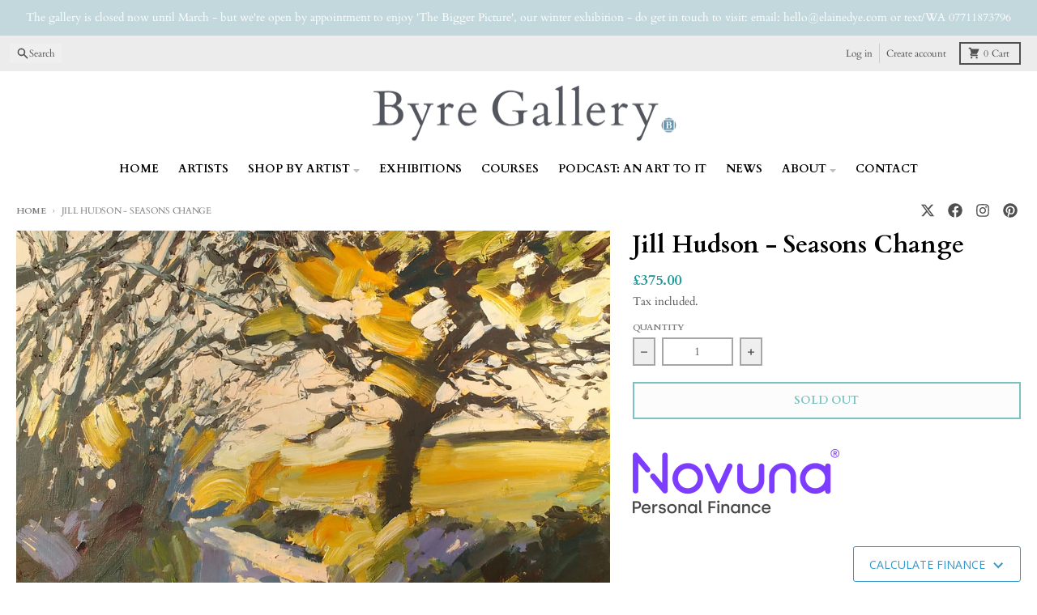

--- FILE ---
content_type: text/html; charset=utf-8
request_url: https://thebyregallery.co.uk/products/jill-hudson-seasons-change-1
body_size: 37642
content:
<!doctype html>
<html class="no-js"
  lang="en"
  dir="ltr"
  
>
  <head>
    <meta charset="utf-8">
    <meta http-equiv="X-UA-Compatible" content="IE=edge">
    <meta name="viewport" content="width=device-width,initial-scale=1">
    <meta name="theme-color" content="#209a9a">
    <link rel="canonical" href="https://thebyregallery.co.uk/products/jill-hudson-seasons-change-1"><link rel="preconnect" href="https://fonts.shopifycdn.com" crossorigin><script async crossorigin fetchpriority="high" src="/cdn/shopifycloud/importmap-polyfill/es-modules-shim.2.4.0.js"></script>
<script type="importmap">
{
  "imports": {
    "components/cart-agreement": "//thebyregallery.co.uk/cdn/shop/t/6/assets/cart-agreement.js?v=167239857181412162501762878834",
    "components/cart-discount": "//thebyregallery.co.uk/cdn/shop/t/6/assets/cart-discount.js?v=60197003633255347831762878834",
    "components/cart-drawer": "//thebyregallery.co.uk/cdn/shop/t/6/assets/cart-drawer.js?v=164129680141917736511762878834",
    "components/cart-drawer-items": "//thebyregallery.co.uk/cdn/shop/t/6/assets/cart-drawer-items.js?v=31327834629315868941762878834",
    "components/cart-items": "//thebyregallery.co.uk/cdn/shop/t/6/assets/cart-items.js?v=141966329682371576111762878834",
    "components/cart-note": "//thebyregallery.co.uk/cdn/shop/t/6/assets/cart-note.js?v=76200490911461506611762878834",
    "components/cart-notification": "//thebyregallery.co.uk/cdn/shop/t/6/assets/cart-notification.js?v=6558809016176608711762878834",
    "components/cart-remove-button": "//thebyregallery.co.uk/cdn/shop/t/6/assets/cart-remove-button.js?v=150604536884164798081762878834",
    "components/collection-drawer": "//thebyregallery.co.uk/cdn/shop/t/6/assets/collection-drawer.js?v=69589782914113840151762878834",
    "components/collection-slider-component": "//thebyregallery.co.uk/cdn/shop/t/6/assets/collection-slider-component.js?v=56446251419052591951762878834",
    "components/collection-sort": "//thebyregallery.co.uk/cdn/shop/t/6/assets/collection-sort.js?v=174564436997220731601762878834",
    "components/disclosure-form": "//thebyregallery.co.uk/cdn/shop/t/6/assets/disclosure-form.js?v=115418443930130959701762878834",
    "components/disclosure-item": "//thebyregallery.co.uk/cdn/shop/t/6/assets/disclosure-item.js?v=132517378937107280641762878834",
    "components/disclosure-menu": "//thebyregallery.co.uk/cdn/shop/t/6/assets/disclosure-menu.js?v=79763266821677663251762878834",
    "components/filter-button": "//thebyregallery.co.uk/cdn/shop/t/6/assets/filter-button.js?v=131073634174938851481762878834",
    "components/filter-remove": "//thebyregallery.co.uk/cdn/shop/t/6/assets/filter-remove.js?v=132919914925816435871762878834",
    "components/gift-card-recipient": "//thebyregallery.co.uk/cdn/shop/t/6/assets/gift-card-recipient.js?v=72568388049983170981762878834",
    "components/header-section": "//thebyregallery.co.uk/cdn/shop/t/6/assets/header-section.js?v=12638157308396073911762878834",
    "components/header-top-section": "//thebyregallery.co.uk/cdn/shop/t/6/assets/header-top-section.js?v=176990514786159330261762878834",
    "components/looks-item": "//thebyregallery.co.uk/cdn/shop/t/6/assets/looks-item.js?v=113148507884085047671762878834",
    "components/map-object": "//thebyregallery.co.uk/cdn/shop/t/6/assets/map-object.js?v=73586935793077694291762878834",
    "components/media-slideshow": "//thebyregallery.co.uk/cdn/shop/t/6/assets/media-slideshow.js?v=69405338222088241801762878834",
    "components/modal-predictive-search": "//thebyregallery.co.uk/cdn/shop/t/6/assets/modal-predictive-search.js?v=165015635035277537091762878834",
    "components/password-modal": "//thebyregallery.co.uk/cdn/shop/t/6/assets/password-modal.js?v=78560908955236035351762878834",
    "components/pickup-availability": "//thebyregallery.co.uk/cdn/shop/t/6/assets/pickup-availability.js?v=57859520205103608471762878834",
    "components/pickup-availability-drawer": "//thebyregallery.co.uk/cdn/shop/t/6/assets/pickup-availability-drawer.js?v=4554598758359931051762878834",
    "components/popup-modal": "//thebyregallery.co.uk/cdn/shop/t/6/assets/popup-modal.js?v=42297476681901863851762878834",
    "components/predictive-search": "//thebyregallery.co.uk/cdn/shop/t/6/assets/predictive-search.js?v=111461204983780658641762878834",
    "components/product-card": "//thebyregallery.co.uk/cdn/shop/t/6/assets/product-card.js?v=175910880441109325121762878834",
    "components/product-details-modal": "//thebyregallery.co.uk/cdn/shop/t/6/assets/product-details-modal.js?v=114762301379205809131762878834",
    "components/product-form": "//thebyregallery.co.uk/cdn/shop/t/6/assets/product-form.js?v=41284858857310940651762878834",
    "components/product-model": "//thebyregallery.co.uk/cdn/shop/t/6/assets/product-model.js?v=24093562005154662591762878834",
    "components/product-recommendations": "//thebyregallery.co.uk/cdn/shop/t/6/assets/product-recommendations.js?v=21901023896461974381762878834",
    "components/promo-section": "//thebyregallery.co.uk/cdn/shop/t/6/assets/promo-section.js?v=69263269702463381351762878834",
    "components/quantity-select": "//thebyregallery.co.uk/cdn/shop/t/6/assets/quantity-select.js?v=13464306760327721431762878834",
    "components/slideshow-component": "//thebyregallery.co.uk/cdn/shop/t/6/assets/slideshow-component.js?v=102328192735069646401762878834",
    "components/swatch-radios": "//thebyregallery.co.uk/cdn/shop/t/6/assets/swatch-radios.js?v=154797058231753460161762878834",
    "components/testimonials-component": "//thebyregallery.co.uk/cdn/shop/t/6/assets/testimonials-component.js?v=135369977917461195041762878834",
    "components/variant-radios": "//thebyregallery.co.uk/cdn/shop/t/6/assets/variant-radios.js?v=149392172188973618671762878835",
    "components/variant-selects": "//thebyregallery.co.uk/cdn/shop/t/6/assets/variant-selects.js?v=45570499390740831121762878835",
    "components/video-background": "//thebyregallery.co.uk/cdn/shop/t/6/assets/video-background.js?v=56955393699333596111762878835",
    "components/video-background-object": "//thebyregallery.co.uk/cdn/shop/t/6/assets/video-background-object.js?v=184236180322673200241762878835",
    "components/video-object": "//thebyregallery.co.uk/cdn/shop/t/6/assets/video-object.js?v=108130869544465210471762878835",
    "general/customers": "//thebyregallery.co.uk/cdn/shop/t/6/assets/customers.js?v=8832344143998240901762878834",
    "general/main": "//thebyregallery.co.uk/cdn/shop/t/6/assets/main.js?v=85229773731255931641762878834",
    "helpers/customer-address": "//thebyregallery.co.uk/cdn/shop/t/6/assets/customer-address.js?v=112364926177382173411762878834",
    "helpers/shopify-common": "//thebyregallery.co.uk/cdn/shop/t/6/assets/shopify-common.js?v=19821472356051728981762878834",
    "main/modulepreload-polyfill": "//thebyregallery.co.uk/cdn/shop/t/6/assets/modulepreload-polyfill.js?v=19377221807360828741762878834",
    "vendors/focus-trap.esm": "//thebyregallery.co.uk/cdn/shop/t/6/assets/focus-trap.esm.js?v=163201744122638342011762878834",
    "vendors/index.es": "//thebyregallery.co.uk/cdn/shop/t/6/assets/index.es.js?v=105942668975288713691762878834",
    "vendors/index.esm": "//thebyregallery.co.uk/cdn/shop/t/6/assets/index.esm.js?v=113878513784045422051762878834",
    "vendors/js.cookie": "//thebyregallery.co.uk/cdn/shop/t/6/assets/js.cookie.js?v=107371116917486734681762878834",
    "vendors/splide.esm": "//thebyregallery.co.uk/cdn/shop/t/6/assets/splide.esm.js?v=78394215576478640511762878834",
    "vendors/vidim": "//thebyregallery.co.uk/cdn/shop/t/6/assets/vidim.js?v=136103658296401598581762878835"
  }
}
</script><script>
  window.theme = {
    shopUrl: 'https://thebyregallery.co.uk',
    routes: {
      root_url: '/',
      account_url: '/account',
      account_login_url: '/account/login',
      account_logout_url: '/account/logout',
      account_recover_url: '/account/recover',
      account_register_url: '/account/register',
      account_addresses_url: '/account/addresses',
      collections_url: '/collections',
      all_products_collection_url: '/collections/all',
      search_url: '/search',
      cart_url: '/cart',
      cart_update_url: '/cart/update',
      cart_add_url: '/cart/add',
      cart_change_url: '/cart/change',
      cart_clear_url: '/cart/clear',
      product_recommendations_url: '/recommendations/products',
      predictive_search_url: '/search/suggest'
    },
    info: { name: 'District' },
    strings: {
      addToCart: `Add to cart`,
      preOrder: `Pre-Order`,
      soldOut: `Sold out`,
      unavailable: `Unavailable`,
      addressError: `Error looking up that address`,
      addressNoResults: `No results for that address`,
      addressQueryLimit: `You have exceeded the Google API usage limit. Consider upgrading to a <a href="https://developers.google.com/maps/premium/usage-limits">Premium Plan</a>.`,
      authError: `There was a problem authenticating your Google Maps account.`,
      unitPrice: `Unit price`,
      unitPriceSeparator: `per`,
      previous: `Previous slide`,
      next: `Next slide`,
    },
    cartStrings: {
      error: `There was an error while updating your cart. Please try again.`,
      quantityError: `You can only add [quantity] of this item to your cart.`,
      discountApplied: `Discount code applied`,
      discountRemoved: `Discount code removed`,
      discountAlreadyApplied: `Discount code is already applied`,
      discountInvalid: `Discount code is invalid or not applicable`,
      discountApplyError: `Unable to apply discount code`,
      discountRemoveError: `Unable to remove discount code`,
      discountApplyFailed: `Failed to apply discount`,
      discountRemoveFailed: `Failed to remove discount`,
    },
    accessiblityStrings: {
      giftCardRecipientExpanded: `Gift card recipient form expanded`,
      giftCardRecipientCollapsed: `Gift card recipient form collapsed`,
    },
    settings: {
      cartType: 'drawer'
    },
    pageType: `product`,
    customer: false,
    moneyFormat: "£{{amount}}",
    ajaxCartEnable: true,
    cartData: {"note":null,"attributes":{},"original_total_price":0,"total_price":0,"total_discount":0,"total_weight":0.0,"item_count":0,"items":[],"requires_shipping":false,"currency":"GBP","items_subtotal_price":0,"cart_level_discount_applications":[],"checkout_charge_amount":0},
    mobileBreakpoint: 768,
    packages: [],
    market: "gb",
  };
  // Publish / Subscribe
  const PUB_SUB_EVENTS = {
    cartUpdate: 'cart-update',
    quantityUpdate: 'quantity-update',
    variantChange: 'variant-change',
    cartError: 'cart-error',
    sectionRefreshed: 'section-refreshed',
  };
  const SECTION_REFRESHED_RESOURCE_TYPE = {
    product: 'product'
  }
  let subscribers = {};

  function subscribe(eventName, callback) {
    if (subscribers[eventName] === undefined) {
      subscribers[eventName] = [];
    }

    subscribers[eventName] = [...subscribers[eventName], callback];

    return function unsubscribe() {
      subscribers[eventName] = subscribers[eventName].filter((cb) => {
        return cb !== callback;
      });
    };
  }

  function publish(eventName, data) {
    if (subscribers[eventName]) {
      subscribers[eventName].forEach((callback) => {
        callback(data);
      });
    }
  }
  document.documentElement.className = document.documentElement.className.replace('no-js', 'js');
</script>


  <script src="//thebyregallery.co.uk/cdn/shop/t/6/assets/main.js?v=85229773731255931641762878834" type="module" crossorigin="anonymous"></script>
  <link rel="modulepreload" href="//thebyregallery.co.uk/cdn/shop/t/6/assets/modulepreload-polyfill.js?v=19377221807360828741762878834" crossorigin="anonymous">

<title>Jill Hudson - Seasons Change</title><meta name="description" content="30 x 25cm Jill Hudson is a graduate in Fine Art from Falmouth College of Art, and she continues to live and work in Cornwall.   During her degree, Jill studied for three months at the Accademia di Belli Arti in Venice, and continues to have a love of travelling - taking her paints with her wherever she goes. Central an"><meta property="og:site_name" content="Byre Gallery">
<meta property="og:url" content="https://thebyregallery.co.uk/products/jill-hudson-seasons-change-1">
<meta property="og:title" content="Jill Hudson - Seasons Change">
<meta property="og:type" content="product">
<meta property="og:description" content="30 x 25cm Jill Hudson is a graduate in Fine Art from Falmouth College of Art, and she continues to live and work in Cornwall.   During her degree, Jill studied for three months at the Accademia di Belli Arti in Venice, and continues to have a love of travelling - taking her paints with her wherever she goes. Central an"><meta property="og:image" content="http://thebyregallery.co.uk/cdn/shop/products/Seasonschange-25cmx30cm.jpg?v=1646858125">
  <meta property="og:image:secure_url" content="https://thebyregallery.co.uk/cdn/shop/products/Seasonschange-25cmx30cm.jpg?v=1646858125">
  <meta property="og:image:width" content="2654">
  <meta property="og:image:height" content="2206"><meta property="og:price:amount" content="375.00">
  <meta property="og:price:currency" content="GBP"><meta name="twitter:card" content="summary_large_image">
<meta name="twitter:title" content="Jill Hudson - Seasons Change">
<meta name="twitter:description" content="30 x 25cm Jill Hudson is a graduate in Fine Art from Falmouth College of Art, and she continues to live and work in Cornwall.   During her degree, Jill studied for three months at the Accademia di Belli Arti in Venice, and continues to have a love of travelling - taking her paints with her wherever she goes. Central an">
<script>window.performance && window.performance.mark && window.performance.mark('shopify.content_for_header.start');</script><meta id="shopify-digital-wallet" name="shopify-digital-wallet" content="/53127282872/digital_wallets/dialog">
<meta name="shopify-checkout-api-token" content="b142c0bd5fa0fbb70292910508bfa156">
<meta id="in-context-paypal-metadata" data-shop-id="53127282872" data-venmo-supported="false" data-environment="production" data-locale="en_US" data-paypal-v4="true" data-currency="GBP">
<link rel="alternate" type="application/json+oembed" href="https://thebyregallery.co.uk/products/jill-hudson-seasons-change-1.oembed">
<script async="async" src="/checkouts/internal/preloads.js?locale=en-GB"></script>
<link rel="preconnect" href="https://shop.app" crossorigin="anonymous">
<script async="async" src="https://shop.app/checkouts/internal/preloads.js?locale=en-GB&shop_id=53127282872" crossorigin="anonymous"></script>
<script id="apple-pay-shop-capabilities" type="application/json">{"shopId":53127282872,"countryCode":"GB","currencyCode":"GBP","merchantCapabilities":["supports3DS"],"merchantId":"gid:\/\/shopify\/Shop\/53127282872","merchantName":"Byre Gallery","requiredBillingContactFields":["postalAddress","email","phone"],"requiredShippingContactFields":["postalAddress","email","phone"],"shippingType":"shipping","supportedNetworks":["visa","maestro","masterCard","amex","discover","elo"],"total":{"type":"pending","label":"Byre Gallery","amount":"1.00"},"shopifyPaymentsEnabled":true,"supportsSubscriptions":true}</script>
<script id="shopify-features" type="application/json">{"accessToken":"b142c0bd5fa0fbb70292910508bfa156","betas":["rich-media-storefront-analytics"],"domain":"thebyregallery.co.uk","predictiveSearch":true,"shopId":53127282872,"locale":"en"}</script>
<script>var Shopify = Shopify || {};
Shopify.shop = "byregallery.myshopify.com";
Shopify.locale = "en";
Shopify.currency = {"active":"GBP","rate":"1.0"};
Shopify.country = "GB";
Shopify.theme = {"name":"Updated copy of District 2.0","id":182376366465,"schema_name":"District","schema_version":"7.1.0","theme_store_id":735,"role":"main"};
Shopify.theme.handle = "null";
Shopify.theme.style = {"id":null,"handle":null};
Shopify.cdnHost = "thebyregallery.co.uk/cdn";
Shopify.routes = Shopify.routes || {};
Shopify.routes.root = "/";</script>
<script type="module">!function(o){(o.Shopify=o.Shopify||{}).modules=!0}(window);</script>
<script>!function(o){function n(){var o=[];function n(){o.push(Array.prototype.slice.apply(arguments))}return n.q=o,n}var t=o.Shopify=o.Shopify||{};t.loadFeatures=n(),t.autoloadFeatures=n()}(window);</script>
<script>
  window.ShopifyPay = window.ShopifyPay || {};
  window.ShopifyPay.apiHost = "shop.app\/pay";
  window.ShopifyPay.redirectState = null;
</script>
<script id="shop-js-analytics" type="application/json">{"pageType":"product"}</script>
<script defer="defer" async type="module" src="//thebyregallery.co.uk/cdn/shopifycloud/shop-js/modules/v2/client.init-shop-cart-sync_DtuiiIyl.en.esm.js"></script>
<script defer="defer" async type="module" src="//thebyregallery.co.uk/cdn/shopifycloud/shop-js/modules/v2/chunk.common_CUHEfi5Q.esm.js"></script>
<script type="module">
  await import("//thebyregallery.co.uk/cdn/shopifycloud/shop-js/modules/v2/client.init-shop-cart-sync_DtuiiIyl.en.esm.js");
await import("//thebyregallery.co.uk/cdn/shopifycloud/shop-js/modules/v2/chunk.common_CUHEfi5Q.esm.js");

  window.Shopify.SignInWithShop?.initShopCartSync?.({"fedCMEnabled":true,"windoidEnabled":true});

</script>
<script>
  window.Shopify = window.Shopify || {};
  if (!window.Shopify.featureAssets) window.Shopify.featureAssets = {};
  window.Shopify.featureAssets['shop-js'] = {"shop-cart-sync":["modules/v2/client.shop-cart-sync_DFoTY42P.en.esm.js","modules/v2/chunk.common_CUHEfi5Q.esm.js"],"init-fed-cm":["modules/v2/client.init-fed-cm_D2UNy1i2.en.esm.js","modules/v2/chunk.common_CUHEfi5Q.esm.js"],"init-shop-email-lookup-coordinator":["modules/v2/client.init-shop-email-lookup-coordinator_BQEe2rDt.en.esm.js","modules/v2/chunk.common_CUHEfi5Q.esm.js"],"shop-cash-offers":["modules/v2/client.shop-cash-offers_3CTtReFF.en.esm.js","modules/v2/chunk.common_CUHEfi5Q.esm.js","modules/v2/chunk.modal_BewljZkx.esm.js"],"shop-button":["modules/v2/client.shop-button_C6oxCjDL.en.esm.js","modules/v2/chunk.common_CUHEfi5Q.esm.js"],"init-windoid":["modules/v2/client.init-windoid_5pix8xhK.en.esm.js","modules/v2/chunk.common_CUHEfi5Q.esm.js"],"avatar":["modules/v2/client.avatar_BTnouDA3.en.esm.js"],"init-shop-cart-sync":["modules/v2/client.init-shop-cart-sync_DtuiiIyl.en.esm.js","modules/v2/chunk.common_CUHEfi5Q.esm.js"],"shop-toast-manager":["modules/v2/client.shop-toast-manager_BYv_8cH1.en.esm.js","modules/v2/chunk.common_CUHEfi5Q.esm.js"],"pay-button":["modules/v2/client.pay-button_FnF9EIkY.en.esm.js","modules/v2/chunk.common_CUHEfi5Q.esm.js"],"shop-login-button":["modules/v2/client.shop-login-button_CH1KUpOf.en.esm.js","modules/v2/chunk.common_CUHEfi5Q.esm.js","modules/v2/chunk.modal_BewljZkx.esm.js"],"init-customer-accounts-sign-up":["modules/v2/client.init-customer-accounts-sign-up_aj7QGgYS.en.esm.js","modules/v2/client.shop-login-button_CH1KUpOf.en.esm.js","modules/v2/chunk.common_CUHEfi5Q.esm.js","modules/v2/chunk.modal_BewljZkx.esm.js"],"init-shop-for-new-customer-accounts":["modules/v2/client.init-shop-for-new-customer-accounts_NbnYRf_7.en.esm.js","modules/v2/client.shop-login-button_CH1KUpOf.en.esm.js","modules/v2/chunk.common_CUHEfi5Q.esm.js","modules/v2/chunk.modal_BewljZkx.esm.js"],"init-customer-accounts":["modules/v2/client.init-customer-accounts_ppedhqCH.en.esm.js","modules/v2/client.shop-login-button_CH1KUpOf.en.esm.js","modules/v2/chunk.common_CUHEfi5Q.esm.js","modules/v2/chunk.modal_BewljZkx.esm.js"],"shop-follow-button":["modules/v2/client.shop-follow-button_CMIBBa6u.en.esm.js","modules/v2/chunk.common_CUHEfi5Q.esm.js","modules/v2/chunk.modal_BewljZkx.esm.js"],"lead-capture":["modules/v2/client.lead-capture_But0hIyf.en.esm.js","modules/v2/chunk.common_CUHEfi5Q.esm.js","modules/v2/chunk.modal_BewljZkx.esm.js"],"checkout-modal":["modules/v2/client.checkout-modal_BBxc70dQ.en.esm.js","modules/v2/chunk.common_CUHEfi5Q.esm.js","modules/v2/chunk.modal_BewljZkx.esm.js"],"shop-login":["modules/v2/client.shop-login_hM3Q17Kl.en.esm.js","modules/v2/chunk.common_CUHEfi5Q.esm.js","modules/v2/chunk.modal_BewljZkx.esm.js"],"payment-terms":["modules/v2/client.payment-terms_CAtGlQYS.en.esm.js","modules/v2/chunk.common_CUHEfi5Q.esm.js","modules/v2/chunk.modal_BewljZkx.esm.js"]};
</script>
<script>(function() {
  var isLoaded = false;
  function asyncLoad() {
    if (isLoaded) return;
    isLoaded = true;
    var urls = ["https:\/\/chimpstatic.com\/mcjs-connected\/js\/users\/593acc8616b5b36588b7dc010\/86ac32b15b8bd75c45524d12a.js?shop=byregallery.myshopify.com","https:\/\/instafeed.nfcube.com\/cdn\/c23d515990d72bb3a200536eea3b1523.js?shop=byregallery.myshopify.com"];
    for (var i = 0; i < urls.length; i++) {
      var s = document.createElement('script');
      s.type = 'text/javascript';
      s.async = true;
      s.src = urls[i];
      var x = document.getElementsByTagName('script')[0];
      x.parentNode.insertBefore(s, x);
    }
  };
  if(window.attachEvent) {
    window.attachEvent('onload', asyncLoad);
  } else {
    window.addEventListener('load', asyncLoad, false);
  }
})();</script>
<script id="__st">var __st={"a":53127282872,"offset":0,"reqid":"89324889-5a10-4110-9010-0fba0eb17482-1767630863","pageurl":"thebyregallery.co.uk\/products\/jill-hudson-seasons-change-1","u":"a473bb7e37db","p":"product","rtyp":"product","rid":7609143820509};</script>
<script>window.ShopifyPaypalV4VisibilityTracking = true;</script>
<script id="captcha-bootstrap">!function(){'use strict';const t='contact',e='account',n='new_comment',o=[[t,t],['blogs',n],['comments',n],[t,'customer']],c=[[e,'customer_login'],[e,'guest_login'],[e,'recover_customer_password'],[e,'create_customer']],r=t=>t.map((([t,e])=>`form[action*='/${t}']:not([data-nocaptcha='true']) input[name='form_type'][value='${e}']`)).join(','),a=t=>()=>t?[...document.querySelectorAll(t)].map((t=>t.form)):[];function s(){const t=[...o],e=r(t);return a(e)}const i='password',u='form_key',d=['recaptcha-v3-token','g-recaptcha-response','h-captcha-response',i],f=()=>{try{return window.sessionStorage}catch{return}},m='__shopify_v',_=t=>t.elements[u];function p(t,e,n=!1){try{const o=window.sessionStorage,c=JSON.parse(o.getItem(e)),{data:r}=function(t){const{data:e,action:n}=t;return t[m]||n?{data:e,action:n}:{data:t,action:n}}(c);for(const[e,n]of Object.entries(r))t.elements[e]&&(t.elements[e].value=n);n&&o.removeItem(e)}catch(o){console.error('form repopulation failed',{error:o})}}const l='form_type',E='cptcha';function T(t){t.dataset[E]=!0}const w=window,h=w.document,L='Shopify',v='ce_forms',y='captcha';let A=!1;((t,e)=>{const n=(g='f06e6c50-85a8-45c8-87d0-21a2b65856fe',I='https://cdn.shopify.com/shopifycloud/storefront-forms-hcaptcha/ce_storefront_forms_captcha_hcaptcha.v1.5.2.iife.js',D={infoText:'Protected by hCaptcha',privacyText:'Privacy',termsText:'Terms'},(t,e,n)=>{const o=w[L][v],c=o.bindForm;if(c)return c(t,g,e,D).then(n);var r;o.q.push([[t,g,e,D],n]),r=I,A||(h.body.append(Object.assign(h.createElement('script'),{id:'captcha-provider',async:!0,src:r})),A=!0)});var g,I,D;w[L]=w[L]||{},w[L][v]=w[L][v]||{},w[L][v].q=[],w[L][y]=w[L][y]||{},w[L][y].protect=function(t,e){n(t,void 0,e),T(t)},Object.freeze(w[L][y]),function(t,e,n,w,h,L){const[v,y,A,g]=function(t,e,n){const i=e?o:[],u=t?c:[],d=[...i,...u],f=r(d),m=r(i),_=r(d.filter((([t,e])=>n.includes(e))));return[a(f),a(m),a(_),s()]}(w,h,L),I=t=>{const e=t.target;return e instanceof HTMLFormElement?e:e&&e.form},D=t=>v().includes(t);t.addEventListener('submit',(t=>{const e=I(t);if(!e)return;const n=D(e)&&!e.dataset.hcaptchaBound&&!e.dataset.recaptchaBound,o=_(e),c=g().includes(e)&&(!o||!o.value);(n||c)&&t.preventDefault(),c&&!n&&(function(t){try{if(!f())return;!function(t){const e=f();if(!e)return;const n=_(t);if(!n)return;const o=n.value;o&&e.removeItem(o)}(t);const e=Array.from(Array(32),(()=>Math.random().toString(36)[2])).join('');!function(t,e){_(t)||t.append(Object.assign(document.createElement('input'),{type:'hidden',name:u})),t.elements[u].value=e}(t,e),function(t,e){const n=f();if(!n)return;const o=[...t.querySelectorAll(`input[type='${i}']`)].map((({name:t})=>t)),c=[...d,...o],r={};for(const[a,s]of new FormData(t).entries())c.includes(a)||(r[a]=s);n.setItem(e,JSON.stringify({[m]:1,action:t.action,data:r}))}(t,e)}catch(e){console.error('failed to persist form',e)}}(e),e.submit())}));const S=(t,e)=>{t&&!t.dataset[E]&&(n(t,e.some((e=>e===t))),T(t))};for(const o of['focusin','change'])t.addEventListener(o,(t=>{const e=I(t);D(e)&&S(e,y())}));const B=e.get('form_key'),M=e.get(l),P=B&&M;t.addEventListener('DOMContentLoaded',(()=>{const t=y();if(P)for(const e of t)e.elements[l].value===M&&p(e,B);[...new Set([...A(),...v().filter((t=>'true'===t.dataset.shopifyCaptcha))])].forEach((e=>S(e,t)))}))}(h,new URLSearchParams(w.location.search),n,t,e,['guest_login'])})(!0,!0)}();</script>
<script integrity="sha256-4kQ18oKyAcykRKYeNunJcIwy7WH5gtpwJnB7kiuLZ1E=" data-source-attribution="shopify.loadfeatures" defer="defer" src="//thebyregallery.co.uk/cdn/shopifycloud/storefront/assets/storefront/load_feature-a0a9edcb.js" crossorigin="anonymous"></script>
<script crossorigin="anonymous" defer="defer" src="//thebyregallery.co.uk/cdn/shopifycloud/storefront/assets/shopify_pay/storefront-65b4c6d7.js?v=20250812"></script>
<script data-source-attribution="shopify.dynamic_checkout.dynamic.init">var Shopify=Shopify||{};Shopify.PaymentButton=Shopify.PaymentButton||{isStorefrontPortableWallets:!0,init:function(){window.Shopify.PaymentButton.init=function(){};var t=document.createElement("script");t.src="https://thebyregallery.co.uk/cdn/shopifycloud/portable-wallets/latest/portable-wallets.en.js",t.type="module",document.head.appendChild(t)}};
</script>
<script data-source-attribution="shopify.dynamic_checkout.buyer_consent">
  function portableWalletsHideBuyerConsent(e){var t=document.getElementById("shopify-buyer-consent"),n=document.getElementById("shopify-subscription-policy-button");t&&n&&(t.classList.add("hidden"),t.setAttribute("aria-hidden","true"),n.removeEventListener("click",e))}function portableWalletsShowBuyerConsent(e){var t=document.getElementById("shopify-buyer-consent"),n=document.getElementById("shopify-subscription-policy-button");t&&n&&(t.classList.remove("hidden"),t.removeAttribute("aria-hidden"),n.addEventListener("click",e))}window.Shopify?.PaymentButton&&(window.Shopify.PaymentButton.hideBuyerConsent=portableWalletsHideBuyerConsent,window.Shopify.PaymentButton.showBuyerConsent=portableWalletsShowBuyerConsent);
</script>
<script>
  function portableWalletsCleanup(e){e&&e.src&&console.error("Failed to load portable wallets script "+e.src);var t=document.querySelectorAll("shopify-accelerated-checkout .shopify-payment-button__skeleton, shopify-accelerated-checkout-cart .wallet-cart-button__skeleton"),e=document.getElementById("shopify-buyer-consent");for(let e=0;e<t.length;e++)t[e].remove();e&&e.remove()}function portableWalletsNotLoadedAsModule(e){e instanceof ErrorEvent&&"string"==typeof e.message&&e.message.includes("import.meta")&&"string"==typeof e.filename&&e.filename.includes("portable-wallets")&&(window.removeEventListener("error",portableWalletsNotLoadedAsModule),window.Shopify.PaymentButton.failedToLoad=e,"loading"===document.readyState?document.addEventListener("DOMContentLoaded",window.Shopify.PaymentButton.init):window.Shopify.PaymentButton.init())}window.addEventListener("error",portableWalletsNotLoadedAsModule);
</script>

<script type="module" src="https://thebyregallery.co.uk/cdn/shopifycloud/portable-wallets/latest/portable-wallets.en.js" onError="portableWalletsCleanup(this)" crossorigin="anonymous"></script>
<script nomodule>
  document.addEventListener("DOMContentLoaded", portableWalletsCleanup);
</script>

<link id="shopify-accelerated-checkout-styles" rel="stylesheet" media="screen" href="https://thebyregallery.co.uk/cdn/shopifycloud/portable-wallets/latest/accelerated-checkout-backwards-compat.css" crossorigin="anonymous">
<style id="shopify-accelerated-checkout-cart">
        #shopify-buyer-consent {
  margin-top: 1em;
  display: inline-block;
  width: 100%;
}

#shopify-buyer-consent.hidden {
  display: none;
}

#shopify-subscription-policy-button {
  background: none;
  border: none;
  padding: 0;
  text-decoration: underline;
  font-size: inherit;
  cursor: pointer;
}

#shopify-subscription-policy-button::before {
  box-shadow: none;
}

      </style>

<script>window.performance && window.performance.mark && window.performance.mark('shopify.content_for_header.end');</script>
<style data-shopify>
@font-face {
  font-family: Cardo;
  font-weight: 400;
  font-style: normal;
  font-display: swap;
  src: url("//thebyregallery.co.uk/cdn/fonts/cardo/cardo_n4.8d7bdd0369840597cbb62dc8a447619701d8d34a.woff2") format("woff2"),
       url("//thebyregallery.co.uk/cdn/fonts/cardo/cardo_n4.23b63d1eff80cb5da813c4cccb6427058253ce24.woff") format("woff");
}
@font-face {
  font-family: Cardo;
  font-weight: 700;
  font-style: normal;
  font-display: swap;
  src: url("//thebyregallery.co.uk/cdn/fonts/cardo/cardo_n7.d1764502b55968f897125797ed59f6abd5dc8593.woff2") format("woff2"),
       url("//thebyregallery.co.uk/cdn/fonts/cardo/cardo_n7.b5d64d4147ade913d679fed9918dc44cbe8121d2.woff") format("woff");
}
@font-face {
  font-family: Cardo;
  font-weight: 400;
  font-style: italic;
  font-display: swap;
  src: url("//thebyregallery.co.uk/cdn/fonts/cardo/cardo_i4.0e32d2e32a36e77888e9a063b238f6034ace33a8.woff2") format("woff2"),
       url("//thebyregallery.co.uk/cdn/fonts/cardo/cardo_i4.40eb4278c959c5ae2eecf636849faa186b42d298.woff") format("woff");
}
@font-face {
  font-family: Cardo;
  font-weight: 700;
  font-style: normal;
  font-display: swap;
  src: url("//thebyregallery.co.uk/cdn/fonts/cardo/cardo_n7.d1764502b55968f897125797ed59f6abd5dc8593.woff2") format("woff2"),
       url("//thebyregallery.co.uk/cdn/fonts/cardo/cardo_n7.b5d64d4147ade913d679fed9918dc44cbe8121d2.woff") format("woff");
}
@font-face {
  font-family: Cardo;
  font-weight: 400;
  font-style: normal;
  font-display: swap;
  src: url("//thebyregallery.co.uk/cdn/fonts/cardo/cardo_n4.8d7bdd0369840597cbb62dc8a447619701d8d34a.woff2") format("woff2"),
       url("//thebyregallery.co.uk/cdn/fonts/cardo/cardo_n4.23b63d1eff80cb5da813c4cccb6427058253ce24.woff") format("woff");
}
@font-face {
  font-family: Cardo;
  font-weight: 700;
  font-style: normal;
  font-display: swap;
  src: url("//thebyregallery.co.uk/cdn/fonts/cardo/cardo_n7.d1764502b55968f897125797ed59f6abd5dc8593.woff2") format("woff2"),
       url("//thebyregallery.co.uk/cdn/fonts/cardo/cardo_n7.b5d64d4147ade913d679fed9918dc44cbe8121d2.woff") format("woff");
}
:root {
    --base-font-size: 16px;
    --body-font-family: Cardo, serif;
    --heading-font-family: Cardo, serif;
    --navigation-font-family: Cardo, serif;
    --body-style: normal;
    --body-weight: 400;
    --body-weight-bolder: 700;
    --heading-style: normal;
    --heading-weight: 700;
    --heading-weight-bolder: 700;
    --heading-capitalize: none;
    --navigation-style: normal;
    --navigation-weight: 400;
    --navigation-weight-bolder: 700;--primary-text-color: #4f4f4f;
    --primary-title-color: #000000;
    --primary-accent-color: #209a9a;
    --primary-accent-color-80: rgba(32, 154, 154, 0.8);
    --primary-accent-text-color: #ffffff;
    --primary-background-color: #ffffff;
    --primary-background-color-75: rgba(255, 255, 255, 0.8);
    --primary-secondary-background-color: #f8f8f8;
    --primary-secondary-background-color-50: #fcfcfc;
    --primary-section-border-color: #ededed;
    --primary-text-color-05: #f6f6f6;
    --primary-text-color-10: #ededed;
    --primary-text-color-20: #dcdcdc;
    --primary-text-color-30: #cacaca;
    --primary-text-color-40: #b9b9b9;
    --primary-text-color-50: #a7a7a7;
    --primary-text-color-60: #959595;
    --primary-text-color-70: #848484;
    --primary-text-color-80: #727272;
    --primary-text-color-90: #616161;
    --section-text-color: #4f4f4f;
    --section-text-color-75: rgba(79, 79, 79, 0.75);
    --section-text-color-50: rgba(79, 79, 79, 0.5);
    --section-title-color: #000000;
    --section-accent-color: #209a9a;
    --section-accent-text-color: #ffffff;
    --section-accent-hover-color: #1c8585;
    --section-overlay-color: transparent;
    --section-overlay-hover-color: transparent;
    --section-background-color: #ffffff; 
    --section-primary-border-color: #4f4f4f;
    --modal-background-color: #000000;--max-width-screen: 1280px;
    --max-width-header: 1280px;
    --spacing-section: 4rem;
    --spacing-section-half: 2rem;
    --spacing-rail: 1.25rem;
    --text-align-section: center;--swiper-theme-color: #209a9a;
    --duration-default: 200ms;
    --tw-ring-inset: ;
    --tw-blur: ;
    --tw-brightness: ;
    --tw-contrast: ;
    --tw-grayscale: ;
    --tw-hue-rotate: ;
    --tw-invert: ;
    --tw-saturate: ;
    --tw-sepia: ;
    --tw-drop-shadow: ;
    --tw-filter: var(--tw-blur) var(--tw-brightness) var(--tw-contrast) var(--tw-grayscale) var(--tw-hue-rotate) var(--tw-invert) var(--tw-saturate) var(--tw-sepia) var(--tw-drop-shadow);

    --shopify-accelerated-checkout-button-block-size: 46px;
    --shopify-accelerated-checkout-inline-alignment: end;
  }
</style>


  <link href="//thebyregallery.co.uk/cdn/shop/t/6/assets/main-style.css?v=134705298911258947541762878834" rel="stylesheet" type="text/css" media="all" />


<link rel="preload" as="font" href="//thebyregallery.co.uk/cdn/fonts/cardo/cardo_n4.8d7bdd0369840597cbb62dc8a447619701d8d34a.woff2" type="font/woff2" crossorigin><link rel="preload" as="font" href="//thebyregallery.co.uk/cdn/fonts/cardo/cardo_n7.d1764502b55968f897125797ed59f6abd5dc8593.woff2" type="font/woff2" crossorigin><link rel="preload" as="font" href="//thebyregallery.co.uk/cdn/fonts/cardo/cardo_n4.8d7bdd0369840597cbb62dc8a447619701d8d34a.woff2" type="font/woff2" crossorigin>
  <link href="https://monorail-edge.shopifysvc.com" rel="dns-prefetch">
<script>(function(){if ("sendBeacon" in navigator && "performance" in window) {try {var session_token_from_headers = performance.getEntriesByType('navigation')[0].serverTiming.find(x => x.name == '_s').description;} catch {var session_token_from_headers = undefined;}var session_cookie_matches = document.cookie.match(/_shopify_s=([^;]*)/);var session_token_from_cookie = session_cookie_matches && session_cookie_matches.length === 2 ? session_cookie_matches[1] : "";var session_token = session_token_from_headers || session_token_from_cookie || "";function handle_abandonment_event(e) {var entries = performance.getEntries().filter(function(entry) {return /monorail-edge.shopifysvc.com/.test(entry.name);});if (!window.abandonment_tracked && entries.length === 0) {window.abandonment_tracked = true;var currentMs = Date.now();var navigation_start = performance.timing.navigationStart;var payload = {shop_id: 53127282872,url: window.location.href,navigation_start,duration: currentMs - navigation_start,session_token,page_type: "product"};window.navigator.sendBeacon("https://monorail-edge.shopifysvc.com/v1/produce", JSON.stringify({schema_id: "online_store_buyer_site_abandonment/1.1",payload: payload,metadata: {event_created_at_ms: currentMs,event_sent_at_ms: currentMs}}));}}window.addEventListener('pagehide', handle_abandonment_event);}}());</script>
<script id="web-pixels-manager-setup">(function e(e,d,r,n,o){if(void 0===o&&(o={}),!Boolean(null===(a=null===(i=window.Shopify)||void 0===i?void 0:i.analytics)||void 0===a?void 0:a.replayQueue)){var i,a;window.Shopify=window.Shopify||{};var t=window.Shopify;t.analytics=t.analytics||{};var s=t.analytics;s.replayQueue=[],s.publish=function(e,d,r){return s.replayQueue.push([e,d,r]),!0};try{self.performance.mark("wpm:start")}catch(e){}var l=function(){var e={modern:/Edge?\/(1{2}[4-9]|1[2-9]\d|[2-9]\d{2}|\d{4,})\.\d+(\.\d+|)|Firefox\/(1{2}[4-9]|1[2-9]\d|[2-9]\d{2}|\d{4,})\.\d+(\.\d+|)|Chrom(ium|e)\/(9{2}|\d{3,})\.\d+(\.\d+|)|(Maci|X1{2}).+ Version\/(15\.\d+|(1[6-9]|[2-9]\d|\d{3,})\.\d+)([,.]\d+|)( \(\w+\)|)( Mobile\/\w+|) Safari\/|Chrome.+OPR\/(9{2}|\d{3,})\.\d+\.\d+|(CPU[ +]OS|iPhone[ +]OS|CPU[ +]iPhone|CPU IPhone OS|CPU iPad OS)[ +]+(15[._]\d+|(1[6-9]|[2-9]\d|\d{3,})[._]\d+)([._]\d+|)|Android:?[ /-](13[3-9]|1[4-9]\d|[2-9]\d{2}|\d{4,})(\.\d+|)(\.\d+|)|Android.+Firefox\/(13[5-9]|1[4-9]\d|[2-9]\d{2}|\d{4,})\.\d+(\.\d+|)|Android.+Chrom(ium|e)\/(13[3-9]|1[4-9]\d|[2-9]\d{2}|\d{4,})\.\d+(\.\d+|)|SamsungBrowser\/([2-9]\d|\d{3,})\.\d+/,legacy:/Edge?\/(1[6-9]|[2-9]\d|\d{3,})\.\d+(\.\d+|)|Firefox\/(5[4-9]|[6-9]\d|\d{3,})\.\d+(\.\d+|)|Chrom(ium|e)\/(5[1-9]|[6-9]\d|\d{3,})\.\d+(\.\d+|)([\d.]+$|.*Safari\/(?![\d.]+ Edge\/[\d.]+$))|(Maci|X1{2}).+ Version\/(10\.\d+|(1[1-9]|[2-9]\d|\d{3,})\.\d+)([,.]\d+|)( \(\w+\)|)( Mobile\/\w+|) Safari\/|Chrome.+OPR\/(3[89]|[4-9]\d|\d{3,})\.\d+\.\d+|(CPU[ +]OS|iPhone[ +]OS|CPU[ +]iPhone|CPU IPhone OS|CPU iPad OS)[ +]+(10[._]\d+|(1[1-9]|[2-9]\d|\d{3,})[._]\d+)([._]\d+|)|Android:?[ /-](13[3-9]|1[4-9]\d|[2-9]\d{2}|\d{4,})(\.\d+|)(\.\d+|)|Mobile Safari.+OPR\/([89]\d|\d{3,})\.\d+\.\d+|Android.+Firefox\/(13[5-9]|1[4-9]\d|[2-9]\d{2}|\d{4,})\.\d+(\.\d+|)|Android.+Chrom(ium|e)\/(13[3-9]|1[4-9]\d|[2-9]\d{2}|\d{4,})\.\d+(\.\d+|)|Android.+(UC? ?Browser|UCWEB|U3)[ /]?(15\.([5-9]|\d{2,})|(1[6-9]|[2-9]\d|\d{3,})\.\d+)\.\d+|SamsungBrowser\/(5\.\d+|([6-9]|\d{2,})\.\d+)|Android.+MQ{2}Browser\/(14(\.(9|\d{2,})|)|(1[5-9]|[2-9]\d|\d{3,})(\.\d+|))(\.\d+|)|K[Aa][Ii]OS\/(3\.\d+|([4-9]|\d{2,})\.\d+)(\.\d+|)/},d=e.modern,r=e.legacy,n=navigator.userAgent;return n.match(d)?"modern":n.match(r)?"legacy":"unknown"}(),u="modern"===l?"modern":"legacy",c=(null!=n?n:{modern:"",legacy:""})[u],f=function(e){return[e.baseUrl,"/wpm","/b",e.hashVersion,"modern"===e.buildTarget?"m":"l",".js"].join("")}({baseUrl:d,hashVersion:r,buildTarget:u}),m=function(e){var d=e.version,r=e.bundleTarget,n=e.surface,o=e.pageUrl,i=e.monorailEndpoint;return{emit:function(e){var a=e.status,t=e.errorMsg,s=(new Date).getTime(),l=JSON.stringify({metadata:{event_sent_at_ms:s},events:[{schema_id:"web_pixels_manager_load/3.1",payload:{version:d,bundle_target:r,page_url:o,status:a,surface:n,error_msg:t},metadata:{event_created_at_ms:s}}]});if(!i)return console&&console.warn&&console.warn("[Web Pixels Manager] No Monorail endpoint provided, skipping logging."),!1;try{return self.navigator.sendBeacon.bind(self.navigator)(i,l)}catch(e){}var u=new XMLHttpRequest;try{return u.open("POST",i,!0),u.setRequestHeader("Content-Type","text/plain"),u.send(l),!0}catch(e){return console&&console.warn&&console.warn("[Web Pixels Manager] Got an unhandled error while logging to Monorail."),!1}}}}({version:r,bundleTarget:l,surface:e.surface,pageUrl:self.location.href,monorailEndpoint:e.monorailEndpoint});try{o.browserTarget=l,function(e){var d=e.src,r=e.async,n=void 0===r||r,o=e.onload,i=e.onerror,a=e.sri,t=e.scriptDataAttributes,s=void 0===t?{}:t,l=document.createElement("script"),u=document.querySelector("head"),c=document.querySelector("body");if(l.async=n,l.src=d,a&&(l.integrity=a,l.crossOrigin="anonymous"),s)for(var f in s)if(Object.prototype.hasOwnProperty.call(s,f))try{l.dataset[f]=s[f]}catch(e){}if(o&&l.addEventListener("load",o),i&&l.addEventListener("error",i),u)u.appendChild(l);else{if(!c)throw new Error("Did not find a head or body element to append the script");c.appendChild(l)}}({src:f,async:!0,onload:function(){if(!function(){var e,d;return Boolean(null===(d=null===(e=window.Shopify)||void 0===e?void 0:e.analytics)||void 0===d?void 0:d.initialized)}()){var d=window.webPixelsManager.init(e)||void 0;if(d){var r=window.Shopify.analytics;r.replayQueue.forEach((function(e){var r=e[0],n=e[1],o=e[2];d.publishCustomEvent(r,n,o)})),r.replayQueue=[],r.publish=d.publishCustomEvent,r.visitor=d.visitor,r.initialized=!0}}},onerror:function(){return m.emit({status:"failed",errorMsg:"".concat(f," has failed to load")})},sri:function(e){var d=/^sha384-[A-Za-z0-9+/=]+$/;return"string"==typeof e&&d.test(e)}(c)?c:"",scriptDataAttributes:o}),m.emit({status:"loading"})}catch(e){m.emit({status:"failed",errorMsg:(null==e?void 0:e.message)||"Unknown error"})}}})({shopId: 53127282872,storefrontBaseUrl: "https://thebyregallery.co.uk",extensionsBaseUrl: "https://extensions.shopifycdn.com/cdn/shopifycloud/web-pixels-manager",monorailEndpoint: "https://monorail-edge.shopifysvc.com/unstable/produce_batch",surface: "storefront-renderer",enabledBetaFlags: ["2dca8a86","a0d5f9d2"],webPixelsConfigList: [{"id":"134873309","configuration":"{\"pixel_id\":\"950294075446598\",\"pixel_type\":\"facebook_pixel\",\"metaapp_system_user_token\":\"-\"}","eventPayloadVersion":"v1","runtimeContext":"OPEN","scriptVersion":"ca16bc87fe92b6042fbaa3acc2fbdaa6","type":"APP","apiClientId":2329312,"privacyPurposes":["ANALYTICS","MARKETING","SALE_OF_DATA"],"dataSharingAdjustments":{"protectedCustomerApprovalScopes":["read_customer_address","read_customer_email","read_customer_name","read_customer_personal_data","read_customer_phone"]}},{"id":"69370077","configuration":"{\"tagID\":\"2614191510555\"}","eventPayloadVersion":"v1","runtimeContext":"STRICT","scriptVersion":"18031546ee651571ed29edbe71a3550b","type":"APP","apiClientId":3009811,"privacyPurposes":["ANALYTICS","MARKETING","SALE_OF_DATA"],"dataSharingAdjustments":{"protectedCustomerApprovalScopes":["read_customer_address","read_customer_email","read_customer_name","read_customer_personal_data","read_customer_phone"]}},{"id":"shopify-app-pixel","configuration":"{}","eventPayloadVersion":"v1","runtimeContext":"STRICT","scriptVersion":"0450","apiClientId":"shopify-pixel","type":"APP","privacyPurposes":["ANALYTICS","MARKETING"]},{"id":"shopify-custom-pixel","eventPayloadVersion":"v1","runtimeContext":"LAX","scriptVersion":"0450","apiClientId":"shopify-pixel","type":"CUSTOM","privacyPurposes":["ANALYTICS","MARKETING"]}],isMerchantRequest: false,initData: {"shop":{"name":"Byre Gallery","paymentSettings":{"currencyCode":"GBP"},"myshopifyDomain":"byregallery.myshopify.com","countryCode":"GB","storefrontUrl":"https:\/\/thebyregallery.co.uk"},"customer":null,"cart":null,"checkout":null,"productVariants":[{"price":{"amount":375.0,"currencyCode":"GBP"},"product":{"title":"Jill Hudson - Seasons Change","vendor":"byregallery","id":"7609143820509","untranslatedTitle":"Jill Hudson - Seasons Change","url":"\/products\/jill-hudson-seasons-change-1","type":"painting"},"id":"42533030527197","image":{"src":"\/\/thebyregallery.co.uk\/cdn\/shop\/products\/Seasonschange-25cmx30cm.jpg?v=1646858125"},"sku":null,"title":"Default Title","untranslatedTitle":"Default Title"}],"purchasingCompany":null},},"https://thebyregallery.co.uk/cdn","da62cc92w68dfea28pcf9825a4m392e00d0",{"modern":"","legacy":""},{"shopId":"53127282872","storefrontBaseUrl":"https:\/\/thebyregallery.co.uk","extensionBaseUrl":"https:\/\/extensions.shopifycdn.com\/cdn\/shopifycloud\/web-pixels-manager","surface":"storefront-renderer","enabledBetaFlags":"[\"2dca8a86\", \"a0d5f9d2\"]","isMerchantRequest":"false","hashVersion":"da62cc92w68dfea28pcf9825a4m392e00d0","publish":"custom","events":"[[\"page_viewed\",{}],[\"product_viewed\",{\"productVariant\":{\"price\":{\"amount\":375.0,\"currencyCode\":\"GBP\"},\"product\":{\"title\":\"Jill Hudson - Seasons Change\",\"vendor\":\"byregallery\",\"id\":\"7609143820509\",\"untranslatedTitle\":\"Jill Hudson - Seasons Change\",\"url\":\"\/products\/jill-hudson-seasons-change-1\",\"type\":\"painting\"},\"id\":\"42533030527197\",\"image\":{\"src\":\"\/\/thebyregallery.co.uk\/cdn\/shop\/products\/Seasonschange-25cmx30cm.jpg?v=1646858125\"},\"sku\":null,\"title\":\"Default Title\",\"untranslatedTitle\":\"Default Title\"}}]]"});</script><script>
  window.ShopifyAnalytics = window.ShopifyAnalytics || {};
  window.ShopifyAnalytics.meta = window.ShopifyAnalytics.meta || {};
  window.ShopifyAnalytics.meta.currency = 'GBP';
  var meta = {"product":{"id":7609143820509,"gid":"gid:\/\/shopify\/Product\/7609143820509","vendor":"byregallery","type":"painting","handle":"jill-hudson-seasons-change-1","variants":[{"id":42533030527197,"price":37500,"name":"Jill Hudson - Seasons Change","public_title":null,"sku":null}],"remote":false},"page":{"pageType":"product","resourceType":"product","resourceId":7609143820509,"requestId":"89324889-5a10-4110-9010-0fba0eb17482-1767630863"}};
  for (var attr in meta) {
    window.ShopifyAnalytics.meta[attr] = meta[attr];
  }
</script>
<script class="analytics">
  (function () {
    var customDocumentWrite = function(content) {
      var jquery = null;

      if (window.jQuery) {
        jquery = window.jQuery;
      } else if (window.Checkout && window.Checkout.$) {
        jquery = window.Checkout.$;
      }

      if (jquery) {
        jquery('body').append(content);
      }
    };

    var hasLoggedConversion = function(token) {
      if (token) {
        return document.cookie.indexOf('loggedConversion=' + token) !== -1;
      }
      return false;
    }

    var setCookieIfConversion = function(token) {
      if (token) {
        var twoMonthsFromNow = new Date(Date.now());
        twoMonthsFromNow.setMonth(twoMonthsFromNow.getMonth() + 2);

        document.cookie = 'loggedConversion=' + token + '; expires=' + twoMonthsFromNow;
      }
    }

    var trekkie = window.ShopifyAnalytics.lib = window.trekkie = window.trekkie || [];
    if (trekkie.integrations) {
      return;
    }
    trekkie.methods = [
      'identify',
      'page',
      'ready',
      'track',
      'trackForm',
      'trackLink'
    ];
    trekkie.factory = function(method) {
      return function() {
        var args = Array.prototype.slice.call(arguments);
        args.unshift(method);
        trekkie.push(args);
        return trekkie;
      };
    };
    for (var i = 0; i < trekkie.methods.length; i++) {
      var key = trekkie.methods[i];
      trekkie[key] = trekkie.factory(key);
    }
    trekkie.load = function(config) {
      trekkie.config = config || {};
      trekkie.config.initialDocumentCookie = document.cookie;
      var first = document.getElementsByTagName('script')[0];
      var script = document.createElement('script');
      script.type = 'text/javascript';
      script.onerror = function(e) {
        var scriptFallback = document.createElement('script');
        scriptFallback.type = 'text/javascript';
        scriptFallback.onerror = function(error) {
                var Monorail = {
      produce: function produce(monorailDomain, schemaId, payload) {
        var currentMs = new Date().getTime();
        var event = {
          schema_id: schemaId,
          payload: payload,
          metadata: {
            event_created_at_ms: currentMs,
            event_sent_at_ms: currentMs
          }
        };
        return Monorail.sendRequest("https://" + monorailDomain + "/v1/produce", JSON.stringify(event));
      },
      sendRequest: function sendRequest(endpointUrl, payload) {
        // Try the sendBeacon API
        if (window && window.navigator && typeof window.navigator.sendBeacon === 'function' && typeof window.Blob === 'function' && !Monorail.isIos12()) {
          var blobData = new window.Blob([payload], {
            type: 'text/plain'
          });

          if (window.navigator.sendBeacon(endpointUrl, blobData)) {
            return true;
          } // sendBeacon was not successful

        } // XHR beacon

        var xhr = new XMLHttpRequest();

        try {
          xhr.open('POST', endpointUrl);
          xhr.setRequestHeader('Content-Type', 'text/plain');
          xhr.send(payload);
        } catch (e) {
          console.log(e);
        }

        return false;
      },
      isIos12: function isIos12() {
        return window.navigator.userAgent.lastIndexOf('iPhone; CPU iPhone OS 12_') !== -1 || window.navigator.userAgent.lastIndexOf('iPad; CPU OS 12_') !== -1;
      }
    };
    Monorail.produce('monorail-edge.shopifysvc.com',
      'trekkie_storefront_load_errors/1.1',
      {shop_id: 53127282872,
      theme_id: 182376366465,
      app_name: "storefront",
      context_url: window.location.href,
      source_url: "//thebyregallery.co.uk/cdn/s/trekkie.storefront.8f32c7f0b513e73f3235c26245676203e1209161.min.js"});

        };
        scriptFallback.async = true;
        scriptFallback.src = '//thebyregallery.co.uk/cdn/s/trekkie.storefront.8f32c7f0b513e73f3235c26245676203e1209161.min.js';
        first.parentNode.insertBefore(scriptFallback, first);
      };
      script.async = true;
      script.src = '//thebyregallery.co.uk/cdn/s/trekkie.storefront.8f32c7f0b513e73f3235c26245676203e1209161.min.js';
      first.parentNode.insertBefore(script, first);
    };
    trekkie.load(
      {"Trekkie":{"appName":"storefront","development":false,"defaultAttributes":{"shopId":53127282872,"isMerchantRequest":null,"themeId":182376366465,"themeCityHash":"17087234786412424752","contentLanguage":"en","currency":"GBP","eventMetadataId":"15da7ad2-a26d-4620-a73e-02f204a3ff6e"},"isServerSideCookieWritingEnabled":true,"monorailRegion":"shop_domain","enabledBetaFlags":["65f19447"]},"Session Attribution":{},"S2S":{"facebookCapiEnabled":false,"source":"trekkie-storefront-renderer","apiClientId":580111}}
    );

    var loaded = false;
    trekkie.ready(function() {
      if (loaded) return;
      loaded = true;

      window.ShopifyAnalytics.lib = window.trekkie;

      var originalDocumentWrite = document.write;
      document.write = customDocumentWrite;
      try { window.ShopifyAnalytics.merchantGoogleAnalytics.call(this); } catch(error) {};
      document.write = originalDocumentWrite;

      window.ShopifyAnalytics.lib.page(null,{"pageType":"product","resourceType":"product","resourceId":7609143820509,"requestId":"89324889-5a10-4110-9010-0fba0eb17482-1767630863","shopifyEmitted":true});

      var match = window.location.pathname.match(/checkouts\/(.+)\/(thank_you|post_purchase)/)
      var token = match? match[1]: undefined;
      if (!hasLoggedConversion(token)) {
        setCookieIfConversion(token);
        window.ShopifyAnalytics.lib.track("Viewed Product",{"currency":"GBP","variantId":42533030527197,"productId":7609143820509,"productGid":"gid:\/\/shopify\/Product\/7609143820509","name":"Jill Hudson - Seasons Change","price":"375.00","sku":null,"brand":"byregallery","variant":null,"category":"painting","nonInteraction":true,"remote":false},undefined,undefined,{"shopifyEmitted":true});
      window.ShopifyAnalytics.lib.track("monorail:\/\/trekkie_storefront_viewed_product\/1.1",{"currency":"GBP","variantId":42533030527197,"productId":7609143820509,"productGid":"gid:\/\/shopify\/Product\/7609143820509","name":"Jill Hudson - Seasons Change","price":"375.00","sku":null,"brand":"byregallery","variant":null,"category":"painting","nonInteraction":true,"remote":false,"referer":"https:\/\/thebyregallery.co.uk\/products\/jill-hudson-seasons-change-1"});
      }
    });


        var eventsListenerScript = document.createElement('script');
        eventsListenerScript.async = true;
        eventsListenerScript.src = "//thebyregallery.co.uk/cdn/shopifycloud/storefront/assets/shop_events_listener-3da45d37.js";
        document.getElementsByTagName('head')[0].appendChild(eventsListenerScript);

})();</script>
  <script>
  if (!window.ga || (window.ga && typeof window.ga !== 'function')) {
    window.ga = function ga() {
      (window.ga.q = window.ga.q || []).push(arguments);
      if (window.Shopify && window.Shopify.analytics && typeof window.Shopify.analytics.publish === 'function') {
        window.Shopify.analytics.publish("ga_stub_called", {}, {sendTo: "google_osp_migration"});
      }
      console.error("Shopify's Google Analytics stub called with:", Array.from(arguments), "\nSee https://help.shopify.com/manual/promoting-marketing/pixels/pixel-migration#google for more information.");
    };
    if (window.Shopify && window.Shopify.analytics && typeof window.Shopify.analytics.publish === 'function') {
      window.Shopify.analytics.publish("ga_stub_initialized", {}, {sendTo: "google_osp_migration"});
    }
  }
</script>
<script
  defer
  src="https://thebyregallery.co.uk/cdn/shopifycloud/perf-kit/shopify-perf-kit-2.1.2.min.js"
  data-application="storefront-renderer"
  data-shop-id="53127282872"
  data-render-region="gcp-us-east1"
  data-page-type="product"
  data-theme-instance-id="182376366465"
  data-theme-name="District"
  data-theme-version="7.1.0"
  data-monorail-region="shop_domain"
  data-resource-timing-sampling-rate="10"
  data-shs="true"
  data-shs-beacon="true"
  data-shs-export-with-fetch="true"
  data-shs-logs-sample-rate="1"
  data-shs-beacon-endpoint="https://thebyregallery.co.uk/api/collect"
></script>
</head>

  <body id="jill-hudson-seasons-change"
    class="font-body bg-section-background"
    data-page-type="product">
    <a class="skip-to-content-link button sr-only" href="#MainContent">
      Skip to content
    </a><!-- BEGIN sections: header-group -->
<div id="shopify-section-sections--25583022408065__promos" class="shopify-section shopify-section-group-header-group section__promos"><style>.section__promos {
    position: relative;
    z-index: 500;
  }</style>

<promo-section class="block"
  data-section-type="promos"
  
  data-section-id="sections--25583022408065__promos"
  data-sticky="false"
  client:idle
><style>
            [data-block-id="978da036-a2f4-45a0-aef3-38812c9be36f"] {
              --section-text-color: #4f4f4f;
              --section-background-color: #ffffff;
              --section-accent-color: #008080;


              --section-accent-hover-color: #2f6363;
              --section-accent-text-color: #ffffff;


              --section-text-color-75: #7b7b7b;
              --section-text-color-50: #a7a7a7;
              --section-text-color-25: #d3d3d3;
              --section-text-color-20: #dcdcdc;
              --section-primary-border-color: #4f4f4f;
            }
          </style>
          <popup-modal class="popup__modal modal"
            aria-labelledby="PopupModal-Title-978da036-a2f4-45a0-aef3-38812c9be36f"
            aria-describedby="PopupModal-Description-978da036-a2f4-45a0-aef3-38812c9be36f"
            role="dialog"
            aria-modal="true"
            data-block-type="popup"
            data-block-id="978da036-a2f4-45a0-aef3-38812c9be36f"
            data-show-for="both"
            data-delay="5000"
            data-homepage-limit="false"
            data-visitor-limit="true"
            client:idle
            >
            <button id="PopupModalClose-978da036-a2f4-45a0-aef3-38812c9be36f" type="button"
              class="popup__modal-close modal__close"
              aria-label="Close"><svg aria-hidden="true" focusable="false" role="presentation" class="icon fill-current icon-ui-close" viewBox="0 0 352 512"><path d="m242.72 256 100.07-100.07c12.28-12.28 12.28-32.19 0-44.48l-22.24-22.24c-12.28-12.28-32.19-12.28-44.48 0L176 189.28 75.93 89.21c-12.28-12.28-32.19-12.28-44.48 0L9.21 111.45c-12.28 12.28-12.28 32.19 0 44.48L109.28 256 9.21 356.07c-12.28 12.28-12.28 32.19 0 44.48l22.24 22.24c12.28 12.28 32.2 12.28 44.48 0L176 322.72l100.07 100.07c12.28 12.28 32.2 12.28 44.48 0l22.24-22.24c12.28-12.28 12.28-32.19 0-44.48L242.72 256z"></path></svg></button>
            
            <div class="popup__modal-container modal__container text-section-text bg-section-background"><img src="//thebyregallery.co.uk/cdn/shop/files/byre_pop.jpg?v=1662541873&amp;width=960" alt="" srcset="//thebyregallery.co.uk/cdn/shop/files/byre_pop.jpg?v=1662541873&amp;width=160 160w, //thebyregallery.co.uk/cdn/shop/files/byre_pop.jpg?v=1662541873&amp;width=220 220w, //thebyregallery.co.uk/cdn/shop/files/byre_pop.jpg?v=1662541873&amp;width=300 300w, //thebyregallery.co.uk/cdn/shop/files/byre_pop.jpg?v=1662541873&amp;width=420 420w, //thebyregallery.co.uk/cdn/shop/files/byre_pop.jpg?v=1662541873&amp;width=640 640w, //thebyregallery.co.uk/cdn/shop/files/byre_pop.jpg?v=1662541873&amp;width=960 960w" width="960" height="576" loading="lazy" class="popup__modal-image" sizes="(min-width: 32rem) 32rem, calc(100vw - 2rem)">
<div class="popup__modal-content text-center m-5"><div id="PopupModal-Title-978da036-a2f4-45a0-aef3-38812c9be36f"
                    class="font-heading font-weight-heading text-xl md:text-2xl">
                    Sign up for our newsletter
                  </div><div id="PopupModal-Description-978da036-a2f4-45a0-aef3-38812c9be36f"
                    class="rte rte-sm md:rte-base">
                    <p>Keep up to date with all our news and receive exclusive invitations to gallery private views and other events.</p>
                  </div></div><div class="popup__modal-newsletter text-center m-5"><form method="post" action="/contact#EmailSubscription-978da036-a2f4-45a0-aef3-38812c9be36f-promotional-signup-bar" id="EmailSubscription-978da036-a2f4-45a0-aef3-38812c9be36f-promotional-signup-bar" accept-charset="UTF-8" class="email-subscription"><input type="hidden" name="form_type" value="customer" /><input type="hidden" name="utf8" value="✓" />
<input type="hidden" name="contact[tags]" value="prospect, newsletter, email subscribe, promotional-signup-bar">
    
    <div class="email-subscription__row flex space-x-2 rtl:space-x-reverse">
      <input type="email" 
        class="flex-auto bg-transparent border-section-text placeholder-section-text-75"
        id="Email-978da036-a2f4-45a0-aef3-38812c9be36f-promotional-signup-bar"
        name="contact[email]"
        placeholder="Email"
        aria-label="Email"
        aria-required="true"
        autocorrect="off"
        autocapitalize="off"
        
        required>
      <button type="submit"
        class="button button--minimal button--solid px-2 bg-section-accent text-section-accent-text focus:ring-section-accent"
        id="Subscribe-978da036-a2f4-45a0-aef3-38812c9be36f-promotional-signup-bar"><span class="sr-only">Go</span>
        <span class="inline-block w-3.5"><svg aria-hidden="true" focusable="false" role="presentation" class="icon fill-current icon-ui-envelope" viewBox="0 0 512 512"><path d="M448 64H64C28.65 64 0 92.65 0 128v256c0 35.35 28.65 64 64 64h384c35.35 0 64-28.65 64-64V128C512 92.65 483.3 64 448 64zM64 112h384c8.822 0 16 7.178 16 16v22.16l-166.8 138.1c-23.19 19.28-59.34 19.27-82.47 .0156L48 150.2V128C48 119.2 55.18 112 64 112zM448 400H64c-8.822 0-16-7.178-16-16V212.7l136.1 113.4C204.3 342.8 229.8 352 256 352s51.75-9.188 71.97-25.98L464 212.7V384C464 392.8 456.8 400 448 400z"/></svg></span>
      </button>
    </div></form></div></div>

            <div class="popup__modal-background modal__background"
              title="Close">
              <span class="sr-only">Close</span>
            </div>
          </popup-modal><style>
              [data-block-id="announcement_bar_Tq4Lwi"] {
                --section-text-color: #ffffff;
                --section-background-color: #c2d8dd;
              }
            </style>
            <div class="promos__announcement-bar announcement-bar "
              data-block-type="announcement-bar"
              data-block-id="announcement_bar_Tq4Lwi"
              data-bar-placement="top"
              data-show-for="both"
              data-homepage-limit="false"
              data-hide-delay="false"
              ><span class="announcement-bar__text block text-center text-section-text bg-section-background py-3 px-5 text-sm">The gallery is closed now until March - but we&#39;re open by appointment to enjoy &#39;The Bigger Picture&#39;, our winter exhibition - do get in touch to visit: email: hello@elainedye.com or text/WA 07711873796</span></div><div class="promos__bottom-container fixed inset-x-0 bottom-0"></div>

</promo-section>


</div><div id="shopify-section-sections--25583022408065__header-top" class="shopify-section shopify-section-group-header-group section__header-top"><style>
  :root {
    --section-header-top-offset: 0px;
  }
  [data-section-id="sections--25583022408065__header-top"] {--section-background-color: #ececec;
    --section-text-color: #505050;
    --section-text-color-80: #6f6f6f;
    --section-text-color-20: #cdcdcd;
  }
  [data-section-id="sections--25583022408065__header-top"] cart-notification {
    --section-background-color: #f8f8f8;
    --section-text-color: #4f4f4f;
    --section-text-color-80: #717171;
    --section-text-color-20: #d6d6d6;
  }.section__header-top {
    position: relative;
    z-index: 600;
  }</style>
<header-top-section class="block" >
  <div class="header-top__search-bar hidden bg-primary-secondary-background font-navigation text-primary-text py-6 px-5">
    <div class="header-top__search-bar-wrapper m-auto max-w-screen text-2xl"><search-bar id="SearchBar-sections--25583022408065__header-top" class="search-bar"
  role="dialog"
  aria-label="Search"
  data-search-bar>
  <form action="/search" method="get" role="search" class="search-bar__form w-full flex justify-center items-center">
    <div class="search-bar__input-group relative flex-1 group">
      <input class="search__input search-bar__input focus:appearance-none appearance-none w-full bg-primary-background text-primary-text border-primary-text focus:ring-0 placeholder-section-text-75"
        id="SearchBarInput-sections--25583022408065__header-top"
        type="search"
        name="q"
        value=""
        placeholder="Search">
      <div class="search-bar__icon absolute cursor-pointer ltr:right-0 rtl:left-0 inset-y-0 w-6 ltr:mr-4 rtl:ml-4 z-10 group-focus-within:text-primary-accent">
        <svg aria-hidden="true" focusable="false" role="presentation" class="icon fill-current icon-ui-search" viewBox="0 0 20 20"><path fill-rule="evenodd" d="M8 4a4 4 0 1 0 0 8 4 4 0 0 0 0-8zM2 8a6 6 0 1 1 10.89 3.476l4.817 4.817a1 1 0 0 1-1.414 1.414l-4.816-4.816A6 6 0 0 1 2 8z" clip-rule="evenodd"></path></svg>
      </div>
    </div><button type="button"
        class="search-bar__close flex-none w-12 h-12 p-3 opacity-50 hover:opacity-100 focus:opacity-100 focus:ring-inset"
        aria-label="Close"><svg aria-hidden="true" focusable="false" role="presentation" class="icon fill-current icon-ui-close" viewBox="0 0 352 512"><path d="m242.72 256 100.07-100.07c12.28-12.28 12.28-32.19 0-44.48l-22.24-22.24c-12.28-12.28-32.19-12.28-44.48 0L176 189.28 75.93 89.21c-12.28-12.28-32.19-12.28-44.48 0L9.21 111.45c-12.28 12.28-12.28 32.19 0 44.48L109.28 256 9.21 356.07c-12.28 12.28-12.28 32.19 0 44.48l22.24 22.24c12.28 12.28 32.2 12.28 44.48 0L176 322.72l100.07 100.07c12.28 12.28 32.2 12.28 44.48 0l22.24-22.24c12.28-12.28 12.28-32.19 0-44.48L242.72 256z"></path></svg></button></form>
</search-bar></div>
  </div>
  <header class="header-top"
    data-section-type="header-top"
    data-section-id="sections--25583022408065__header-top"
    data-sticky="false">
    <div class="header-top__wrapper">
      <div class="header-top__left">
        <div class="header-top__buttons flex">
          <button type="button"
            class="header-top__menu no-js-hidden"
            aria-controls="MenuDrawer"
            aria-expanded="false"
            data-drawer-open="menu"
            data-menu-drawer-button>
            <svg aria-hidden="true" focusable="false" role="presentation" class="icon fill-current icon-ui-menu" viewBox="0 0 20 20"><path fill-rule="evenodd" d="M3 5a1 1 0 0 1 1-1h12a1 1 0 1 1 0 2H4a1 1 0 0 1-1-1zm0 5a1 1 0 0 1 1-1h12a1 1 0 1 1 0 2H4a1 1 0 0 1-1-1zm0 5a1 1 0 0 1 1-1h12a1 1 0 1 1 0 2H4a1 1 0 0 1-1-1z" clip-rule="evenodd"></path></svg>
            <span>Menu</span>
          </button>
          <button type="button"
            class="header-top__search no-js-hidden"
            aria-controls="ModalPredictiveSearch"
            aria-expanded="false"
            data-search-bar-button>
            <svg aria-hidden="true" focusable="false" role="presentation" class="icon fill-current icon-ui-search" viewBox="0 0 20 20"><path fill-rule="evenodd" d="M8 4a4 4 0 1 0 0 8 4 4 0 0 0 0-8zM2 8a6 6 0 1 1 10.89 3.476l4.817 4.817a1 1 0 0 1-1.414 1.414l-4.816-4.816A6 6 0 0 1 2 8z" clip-rule="evenodd"></path></svg>
            <span>Search</span>
          </button>
        </div></div>
      <div class="header-top__right"><div class="header-top__account"><a href="/account/login" class="header-top__link" rel="nofollow">Log in</a>
              <a href="/account/register" class="header-top__link" rel="nofollow">Create account</a></div><a href="/cart" id="cart-button" class="header-top__cart-button" data-cart-button data-cart-drawer-trigger><svg aria-hidden="true" focusable="false" role="presentation" class="icon fill-current icon-ui-cart" viewBox="0 0 20 20"><path d="M3 1a1 1 0 0 0 0 2h1.22l.305 1.222a.997.997 0 0 0 .01.042l1.358 5.43-.893.892C3.74 11.846 4.632 14 6.414 14H15a1 1 0 0 0 0-2H6.414l1-1H14a1 1 0 0 0 .894-.553l3-6A1 1 0 0 0 17 3H6.28l-.31-1.243A1 1 0 0 0 5 1H3zm13 15.5a1.5 1.5 0 1 1-3 0 1.5 1.5 0 0 1 3 0zM6.5 18a1.5 1.5 0 1 0 0-3 1.5 1.5 0 0 0 0 3z"></path></svg><span class="cart-button__count" data-cart-button-count>0</span>
          <span class="cart-button__label sr-only md:not-sr-only" data-cart-button-label>Cart</span>
          <span class="cart-button__total money" data-cart-button-total></span>
        </a></div>
    </div>
  </header>
  <menu-drawer id="MenuDrawer">
    <div class="menu-drawer font-navigation flex flex-col fixed left-0 inset-y-0 w-full max-w-sm h-screen bg-primary-secondary-background overflow-y-auto z-20" tabindex="-1">
      <nav class="menu-drawer__navigation" role="navigation"><ul class="menu-drawer__menu drawer-menu list-menu" role="list"><li class="drawer-menu__list-item h-full"><a href="/" class="drawer-menu__link-item h-full">
          <span >Home</span>
        </a></li><li class="drawer-menu__list-item h-full"><a href="/collections" class="drawer-menu__link-item h-full">
          <span >Artists</span>
        </a></li><li class="drawer-menu__list-item h-full" data-inline-navigation-button><disclosure-menu class="h-full">
          <details id="DetailsMenu-drawer-menu-3"
            class="drawer-menu__details h-full"
            data-link="/collections/all">
            <summary class="drawer-menu__link-item h-full">
              <div class="drawer-menu__summary-container">
                <span >Shop by Artist</span>
                <svg aria-hidden="true" focusable="false" role="presentation" class="icon fill-current icon-ui-chevron-down" viewBox="0 0 320 512"><path d="M31.3 192h257.3c17.8 0 26.7 21.5 14.1 34.1L174.1 354.8c-7.8 7.8-20.5 7.8-28.3 0L17.2 226.1C4.6 213.5 13.5 192 31.3 192z"></path></svg>
              </div>
            </summary>          
            <ul id="InlineMenu-drawer-menu-child-3"
              class="list-menu drawer-menu__disclosure drawer-menu-child"
              role="list"
              tabindex="-1"
              data-accordion-panel
              data-accordion-level="1"
              data-inline-navigation-submenu ><li class="drawer-menu-child__list-item" data-inline-navigation-button><details id="DetailsSubMenu-drawer-menu-1" class="drawer-menu__details-child" >
                      <summary class="drawer-menu-child__link-item" >
                        <div class="drawer-menu__summary-container"><span >Ceramics</span><svg aria-hidden="true" focusable="false" role="presentation" class="icon fill-current icon-ui-chevron-down" viewBox="0 0 320 512"><path d="M31.3 192h257.3c17.8 0 26.7 21.5 14.1 34.1L174.1 354.8c-7.8 7.8-20.5 7.8-28.3 0L17.2 226.1C4.6 213.5 13.5 192 31.3 192z"></path></svg>
                        </div>
                      </summary>
                      <ul id="InlineSubMenu-drawer-menu-1"
                        class="list-menu drawer-menu__disclosure drawer-menu-grandchild"
                        role="list"
                        tabindex="-1"
                        data-accordion-panel
                        data-accordion-level="2"
                        data-inline-navigation-submenu><li class="drawer-menu-grandchild__list-item">
                            <a href="/collections/ceramics" class="drawer-menu-grandchild__link-item">
                              <span >View all</span>
                              </a>
                          </li><li class="drawer-menu-grandchild__list-item">
                            <a href="/collections/anthea-bowen" class="drawer-menu-grandchild__link-item">
                              <span >Anthea Bowen </span>
                              </a>
                          </li><li class="drawer-menu-grandchild__list-item">
                            <a href="/collections/becca-brown" class="drawer-menu-grandchild__link-item">
                              <span >Becca Brown</span>
                              </a>
                          </li><li class="drawer-menu-grandchild__list-item">
                            <a href="/collections/artists-emily-olivia-tapp" class="drawer-menu-grandchild__link-item">
                              <span >Emily Olivia Tapp</span>
                              </a>
                          </li><li class="drawer-menu-grandchild__list-item">
                            <a href="/collections/heidi-harrington" class="drawer-menu-grandchild__link-item">
                              <span >Heidi Harrington</span>
                              </a>
                          </li><li class="drawer-menu-grandchild__list-item">
                            <a href="/collections/helen-harrison" class="drawer-menu-grandchild__link-item">
                              <span >Helen Harrison</span>
                              </a>
                          </li><li class="drawer-menu-grandchild__list-item">
                            <a href="/collections/john-pollex" class="drawer-menu-grandchild__link-item">
                              <span >John Pollex</span>
                              </a>
                          </li><li class="drawer-menu-grandchild__list-item">
                            <a href="/collections/judy-mckenzie" class="drawer-menu-grandchild__link-item">
                              <span >Judy McKenzie</span>
                              </a>
                          </li><li class="drawer-menu-grandchild__list-item">
                            <a href="/collections/kate-welton-1" class="drawer-menu-grandchild__link-item">
                              <span >Kate Welton</span>
                              </a>
                          </li><li class="drawer-menu-grandchild__list-item">
                            <a href="/collections/kathryn-sherriff-by-the-line-pottery" class="drawer-menu-grandchild__link-item">
                              <span >Kathryn Sherriff</span>
                              </a>
                          </li><li class="drawer-menu-grandchild__list-item">
                            <a href="/collections/liz-odwyer" class="drawer-menu-grandchild__link-item">
                              <span >Liz O&#39;Dwyer</span>
                              </a>
                          </li><li class="drawer-menu-grandchild__list-item">
                            <a href="/collections/artists-lucy-burley" class="drawer-menu-grandchild__link-item">
                              <span >Lucy Burley</span>
                              </a>
                          </li><li class="drawer-menu-grandchild__list-item">
                            <a href="/collections/michele-bianco" class="drawer-menu-grandchild__link-item">
                              <span >Michele Bianco</span>
                              </a>
                          </li><li class="drawer-menu-grandchild__list-item">
                            <a href="/collections/rachel-foxwell" class="drawer-menu-grandchild__link-item">
                              <span >Rachel Foxwell</span>
                              </a>
                          </li><li class="drawer-menu-grandchild__list-item">
                            <a href="/collections/artists-remon-jephcott" class="drawer-menu-grandchild__link-item">
                              <span >Remon Jephcott</span>
                              </a>
                          </li></ul>
                    </details></li><li class="drawer-menu-child__list-item" data-inline-navigation-button><details id="DetailsSubMenu-drawer-menu-2" class="drawer-menu__details-child" >
                      <summary class="drawer-menu-child__link-item" >
                        <div class="drawer-menu__summary-container"><span >Glass</span><svg aria-hidden="true" focusable="false" role="presentation" class="icon fill-current icon-ui-chevron-down" viewBox="0 0 320 512"><path d="M31.3 192h257.3c17.8 0 26.7 21.5 14.1 34.1L174.1 354.8c-7.8 7.8-20.5 7.8-28.3 0L17.2 226.1C4.6 213.5 13.5 192 31.3 192z"></path></svg>
                        </div>
                      </summary>
                      <ul id="InlineSubMenu-drawer-menu-2"
                        class="list-menu drawer-menu__disclosure drawer-menu-grandchild"
                        role="list"
                        tabindex="-1"
                        data-accordion-panel
                        data-accordion-level="2"
                        data-inline-navigation-submenu><li class="drawer-menu-grandchild__list-item">
                            <a href="/collections/glass" class="drawer-menu-grandchild__link-item">
                              <span >View all</span>
                              </a>
                          </li><li class="drawer-menu-grandchild__list-item">
                            <a href="/collections/artists-benjamin-lintell" class="drawer-menu-grandchild__link-item">
                              <span >Benjamin Lintell</span>
                              </a>
                          </li><li class="drawer-menu-grandchild__list-item">
                            <a href="/collections/caroline-reed" class="drawer-menu-grandchild__link-item">
                              <span >Caroline Reed</span>
                              </a>
                          </li><li class="drawer-menu-grandchild__list-item">
                            <a href="/collections/helen-eastham" class="drawer-menu-grandchild__link-item">
                              <span >Helen Eastham</span>
                              </a>
                          </li><li class="drawer-menu-grandchild__list-item">
                            <a href="/collections/artists-mim-brigham" class="drawer-menu-grandchild__link-item">
                              <span >Mim Brigham</span>
                              </a>
                          </li><li class="drawer-menu-grandchild__list-item">
                            <a href="/collections/artists-ruth-shelley" class="drawer-menu-grandchild__link-item">
                              <span >Ruth Shelley</span>
                              </a>
                          </li><li class="drawer-menu-grandchild__list-item">
                            <a href="/collections/sue-kinley" class="drawer-menu-grandchild__link-item">
                              <span >Sue Kinley</span>
                              </a>
                          </li></ul>
                    </details></li><li class="drawer-menu-child__list-item" data-inline-navigation-button><details id="DetailsSubMenu-drawer-menu-3" class="drawer-menu__details-child" >
                      <summary class="drawer-menu-child__link-item" >
                        <div class="drawer-menu__summary-container"><span >Jewellery</span><svg aria-hidden="true" focusable="false" role="presentation" class="icon fill-current icon-ui-chevron-down" viewBox="0 0 320 512"><path d="M31.3 192h257.3c17.8 0 26.7 21.5 14.1 34.1L174.1 354.8c-7.8 7.8-20.5 7.8-28.3 0L17.2 226.1C4.6 213.5 13.5 192 31.3 192z"></path></svg>
                        </div>
                      </summary>
                      <ul id="InlineSubMenu-drawer-menu-3"
                        class="list-menu drawer-menu__disclosure drawer-menu-grandchild"
                        role="list"
                        tabindex="-1"
                        data-accordion-panel
                        data-accordion-level="2"
                        data-inline-navigation-submenu><li class="drawer-menu-grandchild__list-item">
                            <a href="/collections/jewellery" class="drawer-menu-grandchild__link-item">
                              <span >View all</span>
                              </a>
                          </li><li class="drawer-menu-grandchild__list-item">
                            <a href="/collections/artists-amy-stringer" class="drawer-menu-grandchild__link-item">
                              <span >Amy Stringer</span>
                              </a>
                          </li><li class="drawer-menu-grandchild__list-item">
                            <a href="/collections/artists-beverly-bartlett" class="drawer-menu-grandchild__link-item">
                              <span >Beverly Bartlett</span>
                              </a>
                          </li><li class="drawer-menu-grandchild__list-item">
                            <a href="/collections/artists-carin-lindberg" class="drawer-menu-grandchild__link-item">
                              <span >Carin Lindberg</span>
                              </a>
                          </li><li class="drawer-menu-grandchild__list-item">
                            <a href="/collections/artists-clare-lloyd" class="drawer-menu-grandchild__link-item">
                              <span >Clare Lloyd</span>
                              </a>
                          </li><li class="drawer-menu-grandchild__list-item">
                            <a href="/collections/claire-stockings-baker" class="drawer-menu-grandchild__link-item">
                              <span >Claire Stockings-Baker</span>
                              </a>
                          </li><li class="drawer-menu-grandchild__list-item">
                            <a href="/collections/laila-smith" class="drawer-menu-grandchild__link-item">
                              <span >Laila Smith</span>
                              </a>
                          </li><li class="drawer-menu-grandchild__list-item">
                            <a href="/collections/artists-libby-ward" class="drawer-menu-grandchild__link-item">
                              <span >Libby Ward</span>
                              </a>
                          </li><li class="drawer-menu-grandchild__list-item">
                            <a href="/collections/artists-lizzie-weir" class="drawer-menu-grandchild__link-item">
                              <span >Lizzie Weir</span>
                              </a>
                          </li><li class="drawer-menu-grandchild__list-item">
                            <a href="/collections/artists-lucy-spink" class="drawer-menu-grandchild__link-item">
                              <span >Lucy Spink</span>
                              </a>
                          </li><li class="drawer-menu-grandchild__list-item">
                            <a href="/collections/lyndsay-fairley" class="drawer-menu-grandchild__link-item">
                              <span >Lyndsay Fairley </span>
                              </a>
                          </li><li class="drawer-menu-grandchild__list-item">
                            <a href="/collections/val-muddyman" class="drawer-menu-grandchild__link-item">
                              <span >Val Muddyman</span>
                              </a>
                          </li></ul>
                    </details></li><li class="drawer-menu-child__list-item" data-inline-navigation-button><details id="DetailsSubMenu-drawer-menu-4" class="drawer-menu__details-child" >
                      <summary class="drawer-menu-child__link-item" >
                        <div class="drawer-menu__summary-container"><span >Paintings</span><svg aria-hidden="true" focusable="false" role="presentation" class="icon fill-current icon-ui-chevron-down" viewBox="0 0 320 512"><path d="M31.3 192h257.3c17.8 0 26.7 21.5 14.1 34.1L174.1 354.8c-7.8 7.8-20.5 7.8-28.3 0L17.2 226.1C4.6 213.5 13.5 192 31.3 192z"></path></svg>
                        </div>
                      </summary>
                      <ul id="InlineSubMenu-drawer-menu-4"
                        class="list-menu drawer-menu__disclosure drawer-menu-grandchild"
                        role="list"
                        tabindex="-1"
                        data-accordion-panel
                        data-accordion-level="2"
                        data-inline-navigation-submenu><li class="drawer-menu-grandchild__list-item">
                            <a href="/collections/paintings" class="drawer-menu-grandchild__link-item">
                              <span >View all</span>
                              </a>
                          </li><li class="drawer-menu-grandchild__list-item">
                            <a href="/collections/aimee-willcock" class="drawer-menu-grandchild__link-item">
                              <span >Aimee Willcock</span>
                              </a>
                          </li><li class="drawer-menu-grandchild__list-item">
                            <a href="/collections/aisleigh-anne-oneill" class="drawer-menu-grandchild__link-item">
                              <span >Aisleigh Anne</span>
                              </a>
                          </li><li class="drawer-menu-grandchild__list-item">
                            <a href="/collections/alice-robinson-carter" class="drawer-menu-grandchild__link-item">
                              <span >Alice Robinson-Carter</span>
                              </a>
                          </li><li class="drawer-menu-grandchild__list-item">
                            <a href="/collections/bess-harding" class="drawer-menu-grandchild__link-item">
                              <span >Bess Harding </span>
                              </a>
                          </li><li class="drawer-menu-grandchild__list-item">
                            <a href="/collections/claire-howlett-1" class="drawer-menu-grandchild__link-item">
                              <span >Claire Howlett</span>
                              </a>
                          </li><li class="drawer-menu-grandchild__list-item">
                            <a href="/collections/artists-david-muddyman" class="drawer-menu-grandchild__link-item">
                              <span >David Muddyman</span>
                              </a>
                          </li><li class="drawer-menu-grandchild__list-item">
                            <a href="/collections/ella-carty" class="drawer-menu-grandchild__link-item">
                              <span >Ella Carty</span>
                              </a>
                          </li><li class="drawer-menu-grandchild__list-item">
                            <a href="/collections/heath-hearn" class="drawer-menu-grandchild__link-item">
                              <span >Heath Hearn</span>
                              </a>
                          </li><li class="drawer-menu-grandchild__list-item">
                            <a href="/collections/imogen-bone" class="drawer-menu-grandchild__link-item">
                              <span >Imogen Bone</span>
                              </a>
                          </li><li class="drawer-menu-grandchild__list-item">
                            <a href="/collections/artists-jill-hudson" class="drawer-menu-grandchild__link-item">
                              <span >Jill Hudson</span>
                              </a>
                          </li><li class="drawer-menu-grandchild__list-item">
                            <a href="/collections/julie-ellis" class="drawer-menu-grandchild__link-item">
                              <span >Julie Ellis </span>
                              </a>
                          </li><li class="drawer-menu-grandchild__list-item">
                            <a href="/collections/katy-brown" class="drawer-menu-grandchild__link-item">
                              <span >Katy Brown</span>
                              </a>
                          </li><li class="drawer-menu-grandchild__list-item">
                            <a href="/collections/lucy-innes-williams" class="drawer-menu-grandchild__link-item">
                              <span >Lucy Innes Williams </span>
                              </a>
                          </li><li class="drawer-menu-grandchild__list-item">
                            <a href="/collections/artists-nicola-mosley" class="drawer-menu-grandchild__link-item">
                              <span >Nicola Mosley</span>
                              </a>
                          </li><li class="drawer-menu-grandchild__list-item">
                            <a href="/collections/melody-reynolds" class="drawer-menu-grandchild__link-item">
                              <span >Melody Reynolds</span>
                              </a>
                          </li><li class="drawer-menu-grandchild__list-item">
                            <a href="/collections/phillip-lyons" class="drawer-menu-grandchild__link-item">
                              <span >Philip Lyons</span>
                              </a>
                          </li><li class="drawer-menu-grandchild__list-item">
                            <a href="/collections/artists-siobhan-purdy" class="drawer-menu-grandchild__link-item">
                              <span >Siobhan Purdy</span>
                              </a>
                          </li><li class="drawer-menu-grandchild__list-item">
                            <a href="/collections/artists-sophie-harding" class="drawer-menu-grandchild__link-item">
                              <span >Sophie Harding</span>
                              </a>
                          </li><li class="drawer-menu-grandchild__list-item">
                            <a href="/collections/steven-buckler" class="drawer-menu-grandchild__link-item">
                              <span >Steven Buckler</span>
                              </a>
                          </li><li class="drawer-menu-grandchild__list-item">
                            <a href="/collections/tara-leaver" class="drawer-menu-grandchild__link-item">
                              <span >Tara Leaver</span>
                              </a>
                          </li></ul>
                    </details></li><li class="drawer-menu-child__list-item" data-inline-navigation-button><details id="DetailsSubMenu-drawer-menu-5" class="drawer-menu__details-child" >
                      <summary class="drawer-menu-child__link-item" >
                        <div class="drawer-menu__summary-container"><span >Paper and Textiles </span><svg aria-hidden="true" focusable="false" role="presentation" class="icon fill-current icon-ui-chevron-down" viewBox="0 0 320 512"><path d="M31.3 192h257.3c17.8 0 26.7 21.5 14.1 34.1L174.1 354.8c-7.8 7.8-20.5 7.8-28.3 0L17.2 226.1C4.6 213.5 13.5 192 31.3 192z"></path></svg>
                        </div>
                      </summary>
                      <ul id="InlineSubMenu-drawer-menu-5"
                        class="list-menu drawer-menu__disclosure drawer-menu-grandchild"
                        role="list"
                        tabindex="-1"
                        data-accordion-panel
                        data-accordion-level="2"
                        data-inline-navigation-submenu><li class="drawer-menu-grandchild__list-item">
                            <a href="/collections/claire-armitage" class="drawer-menu-grandchild__link-item">
                              <span >Claire Armitage</span>
                              </a>
                          </li><li class="drawer-menu-grandchild__list-item">
                            <a href="/collections/jess-rippengale" class="drawer-menu-grandchild__link-item">
                              <span >Jess Rippengale </span>
                              </a>
                          </li><li class="drawer-menu-grandchild__list-item">
                            <a href="/collections/artists-teresa-dunne" class="drawer-menu-grandchild__link-item">
                              <span >Teresa Dunne</span>
                              </a>
                          </li><li class="drawer-menu-grandchild__list-item">
                            <a href="/collections/sarah-pooley" class="drawer-menu-grandchild__link-item">
                              <span >Sarah Pooley</span>
                              </a>
                          </li><li class="drawer-menu-grandchild__list-item">
                            <a href="/collections/sharon-bruster-and-sarah-pooley" class="drawer-menu-grandchild__link-item">
                              <span >Sharon Bruster and Sarah Pooley</span>
                              </a>
                          </li></ul>
                    </details></li></ul>
          </details>
        </disclosure-menu></li><li class="drawer-menu__list-item h-full"><a href="/collections/a-place-in-the-sun" class="drawer-menu__link-item h-full">
          <span >Exhibitions</span>
        </a></li><li class="drawer-menu__list-item h-full"><a href="/pages/courses-and-coaching" class="drawer-menu__link-item h-full">
          <span >Courses</span>
        </a></li><li class="drawer-menu__list-item h-full"><a href="/pages/podcasts" class="drawer-menu__link-item h-full">
          <span >Podcast: An Art To It</span>
        </a></li><li class="drawer-menu__list-item h-full"><a href="/blogs/news" class="drawer-menu__link-item h-full">
          <span >News</span>
        </a></li><li class="drawer-menu__list-item h-full" data-inline-navigation-button><disclosure-menu class="h-full">
          <details id="DetailsMenu-drawer-menu-8"
            class="drawer-menu__details h-full"
            data-link="/pages/about">
            <summary class="drawer-menu__link-item h-full">
              <div class="drawer-menu__summary-container">
                <span >About</span>
                <svg aria-hidden="true" focusable="false" role="presentation" class="icon fill-current icon-ui-chevron-down" viewBox="0 0 320 512"><path d="M31.3 192h257.3c17.8 0 26.7 21.5 14.1 34.1L174.1 354.8c-7.8 7.8-20.5 7.8-28.3 0L17.2 226.1C4.6 213.5 13.5 192 31.3 192z"></path></svg>
              </div>
            </summary>          
            <ul id="InlineMenu-drawer-menu-child-8"
              class="list-menu drawer-menu__disclosure drawer-menu-child"
              role="list"
              tabindex="-1"
              data-accordion-panel
              data-accordion-level="1"
              data-inline-navigation-submenu ><li class="drawer-menu-child__list-item"><a href="/pages/about" class="drawer-menu__link-item">
                      <span >The Byre Gallery</span>
                    </a></li><li class="drawer-menu-child__list-item"><a href="/pages/contact" class="drawer-menu__link-item">
                      <span >How to Find Us</span>
                    </a></li><li class="drawer-menu-child__list-item"><a href="/pages/own-art" class="drawer-menu__link-item">
                      <span >Own Art</span>
                    </a></li><li class="drawer-menu-child__list-item"><a href="/pages/how-to-buy-and-how-we-get-your-purchases-to-you" class="drawer-menu__link-item">
                      <span >How to buy and how we ship</span>
                    </a></li><li class="drawer-menu-child__list-item"><a href="/pages/art-consultancy" class="drawer-menu__link-item">
                      <span >Art Consultancy</span>
                    </a></li><li class="drawer-menu-child__list-item"><a href="https://elainedye.com/an-insiders-guide-to-gallery-success/" class="drawer-menu__link-item">
                      <span >An Insider&#39;s Guide to Gallery Success </span>
                    </a></li><li class="drawer-menu-child__list-item"><a href="/pages/information-for-artists" class="drawer-menu__link-item">
                      <span >Information for Artists</span>
                    </a></li></ul>
          </details>
        </disclosure-menu></li><li class="drawer-menu__list-item h-full"><a href="/pages/contact-us" class="drawer-menu__link-item h-full">
          <span >Contact</span>
        </a></li></ul></nav><div class="menu-drawer__account"><a href="/account/login" class="header-top__link">Log in</a>
            <a href="/account/register" class="header-top__link">Create account</a></div></div>
    <div class="menu-drawer__modal-background modal__background"
      title="Close">
      <span class="sr-only">Close</span>
    </div>
    <button id="MenuDrawerModalClose-sections--25583022408065__header-top" type="button"
      class="menu-drawer__modal-close modal__close"
      aria-label="Close"><svg aria-hidden="true" focusable="false" role="presentation" class="icon fill-current icon-ui-close" viewBox="0 0 352 512"><path d="m242.72 256 100.07-100.07c12.28-12.28 12.28-32.19 0-44.48l-22.24-22.24c-12.28-12.28-32.19-12.28-44.48 0L176 189.28 75.93 89.21c-12.28-12.28-32.19-12.28-44.48 0L9.21 111.45c-12.28 12.28-12.28 32.19 0 44.48L109.28 256 9.21 356.07c-12.28 12.28-12.28 32.19 0 44.48l22.24 22.24c12.28 12.28 32.2 12.28 44.48 0L176 322.72l100.07 100.07c12.28 12.28 32.2 12.28 44.48 0l22.24-22.24c12.28-12.28 12.28-32.19 0-44.48L242.72 256z"></path></svg></button>
  </menu-drawer>
</header-top-section>


</div><div id="shopify-section-sections--25583022408065__header" class="shopify-section shopify-section-group-header-group section__header"><style>
  :root {
    --header-text-color: #000000;
    --header-title-color: #000000;
    --header-background-color: #ffffff;
    --header-accent-color: #008080;
    --header-text-75-color: #404040;
    --header-text-50-color: #808080;
    --header-text-20-color: #cccccc;
    --header-text-05-color: #f2f2f2;
    --logo-mobile-max-width: 180px;
    --logo-max-width: 400px;
  }.section__header {
    position: relative;
    z-index: 550;
  }[data-section-id="sections--25583022408065__header"] {--max-width-screen: 100%;
      --spacing-rail: 0;}

  
</style>
<header-section class="block" >
  <div class="header-wrapper flex items-center header-wrapper--slim"
    data-section-type="header"
    data-section-id="sections--25583022408065__header"
    data-sticky="false">
    <div class="flex items-center w-full max-w-screen mx-auto"><header class="header relative w-full "
        data-scroll-lock="false"
        role="banner">
        <div class="header-primary max-w-[--logo-mobile-max-width] md:max-w-[--logo-max-width]" data-header-logo><div class="text-header-title font-heading text-2xl md:text-4xl font-weight-heading text-center md:text-left"><a href="/" class="block"><img src="//thebyregallery.co.uk/cdn/shop/files/Byre_logo.png?v=1616409437&amp;width=1280" alt="Byre Gallery" srcset="//thebyregallery.co.uk/cdn/shop/files/Byre_logo.png?v=1616409437&amp;width=400 400w, //thebyregallery.co.uk/cdn/shop/files/Byre_logo.png?v=1616409437&amp;width=800 800w" width="1280" height="254" loading="eager" class="header-primary__logo w-full mx-auto py-1">
</a></div></div> 

        <div class="header-secondary" data-header-menu>
          <nav class="header-secondary__navigation" role="navigation"><ul class="header-secondary__menu header-menu--uppercase header-menu list-menu" role="list"><li class="header-menu__list-item h-full"><a href="/" class="header-menu__link-item h-full">
          <span >Home</span>
        </a></li><li class="header-menu__list-item h-full"><a href="/collections" class="header-menu__link-item h-full">
          <span >Artists</span>
        </a></li><li class="header-menu__list-item h-full" data-inline-navigation-button><disclosure-menu class="h-full">
          <details id="DetailsMenu-header-menu-3"
            class="header-menu__details h-full"
            data-link="/collections/all">
            <summary class="header-menu__link-item h-full">
              <div class="header-menu__summary-container">
                <span >Shop by Artist</span>
                <svg aria-hidden="true" focusable="false" role="presentation" class="icon fill-current icon-ui-chevron-down" viewBox="0 0 320 512"><path d="M31.3 192h257.3c17.8 0 26.7 21.5 14.1 34.1L174.1 354.8c-7.8 7.8-20.5 7.8-28.3 0L17.2 226.1C4.6 213.5 13.5 192 31.3 192z"></path></svg>
              </div>
            </summary>          
            <ul id="InlineMenu-header-menu-child-3"
              class="list-menu header-menu__disclosure header-menu-child"
              role="list"
              tabindex="-1"
              data-accordion-panel
              data-accordion-level="1"
              data-inline-navigation-submenu data-mega-menu="5"><li class="header-menu-child__list-item" data-inline-navigation-button><details id="DetailsSubMenu-header-menu-1" class="header-menu__details-child" open>
                      <summary class="header-menu-child__link-item" tabindex="-1">
                        <div class="header-menu__summary-container"><a  href="/collections/ceramics">Ceramics
                            </a><svg aria-hidden="true" focusable="false" role="presentation" class="icon fill-current icon-ui-chevron-down" viewBox="0 0 320 512"><path d="M31.3 192h257.3c17.8 0 26.7 21.5 14.1 34.1L174.1 354.8c-7.8 7.8-20.5 7.8-28.3 0L17.2 226.1C4.6 213.5 13.5 192 31.3 192z"></path></svg>
                        </div>
                      </summary>
                      <ul id="InlineSubMenu-header-menu-1"
                        class="list-menu header-menu__disclosure header-menu-grandchild"
                        role="list"
                        tabindex="-1"
                        data-accordion-panel
                        data-accordion-level="2"
                        data-inline-navigation-submenu><li class="header-menu-grandchild__list-item">
                            <a href="/collections/ceramics" class="header-menu-grandchild__link-item">
                              <span >View all</span>
                              </a>
                          </li><li class="header-menu-grandchild__list-item">
                            <a href="/collections/anthea-bowen" class="header-menu-grandchild__link-item">
                              <span >Anthea Bowen </span>
                              </a>
                          </li><li class="header-menu-grandchild__list-item">
                            <a href="/collections/becca-brown" class="header-menu-grandchild__link-item">
                              <span >Becca Brown</span>
                              </a>
                          </li><li class="header-menu-grandchild__list-item">
                            <a href="/collections/artists-emily-olivia-tapp" class="header-menu-grandchild__link-item">
                              <span >Emily Olivia Tapp</span>
                              </a>
                          </li><li class="header-menu-grandchild__list-item">
                            <a href="/collections/heidi-harrington" class="header-menu-grandchild__link-item">
                              <span >Heidi Harrington</span>
                              </a>
                          </li><li class="header-menu-grandchild__list-item">
                            <a href="/collections/helen-harrison" class="header-menu-grandchild__link-item">
                              <span >Helen Harrison</span>
                              </a>
                          </li><li class="header-menu-grandchild__list-item">
                            <a href="/collections/john-pollex" class="header-menu-grandchild__link-item">
                              <span >John Pollex</span>
                              </a>
                          </li><li class="header-menu-grandchild__list-item">
                            <a href="/collections/judy-mckenzie" class="header-menu-grandchild__link-item">
                              <span >Judy McKenzie</span>
                              </a>
                          </li><li class="header-menu-grandchild__list-item">
                            <a href="/collections/kate-welton-1" class="header-menu-grandchild__link-item">
                              <span >Kate Welton</span>
                              </a>
                          </li><li class="header-menu-grandchild__list-item">
                            <a href="/collections/kathryn-sherriff-by-the-line-pottery" class="header-menu-grandchild__link-item">
                              <span >Kathryn Sherriff</span>
                              </a>
                          </li><li class="header-menu-grandchild__list-item">
                            <a href="/collections/liz-odwyer" class="header-menu-grandchild__link-item">
                              <span >Liz O&#39;Dwyer</span>
                              </a>
                          </li><li class="header-menu-grandchild__list-item">
                            <a href="/collections/artists-lucy-burley" class="header-menu-grandchild__link-item">
                              <span >Lucy Burley</span>
                              </a>
                          </li><li class="header-menu-grandchild__list-item">
                            <a href="/collections/michele-bianco" class="header-menu-grandchild__link-item">
                              <span >Michele Bianco</span>
                              </a>
                          </li><li class="header-menu-grandchild__list-item">
                            <a href="/collections/rachel-foxwell" class="header-menu-grandchild__link-item">
                              <span >Rachel Foxwell</span>
                              </a>
                          </li><li class="header-menu-grandchild__list-item">
                            <a href="/collections/artists-remon-jephcott" class="header-menu-grandchild__link-item">
                              <span >Remon Jephcott</span>
                              </a>
                          </li></ul>
                    </details></li><li class="header-menu-child__list-item" data-inline-navigation-button><details id="DetailsSubMenu-header-menu-2" class="header-menu__details-child" open>
                      <summary class="header-menu-child__link-item" tabindex="-1">
                        <div class="header-menu__summary-container"><a  href="/collections/glass">Glass
                            </a><svg aria-hidden="true" focusable="false" role="presentation" class="icon fill-current icon-ui-chevron-down" viewBox="0 0 320 512"><path d="M31.3 192h257.3c17.8 0 26.7 21.5 14.1 34.1L174.1 354.8c-7.8 7.8-20.5 7.8-28.3 0L17.2 226.1C4.6 213.5 13.5 192 31.3 192z"></path></svg>
                        </div>
                      </summary>
                      <ul id="InlineSubMenu-header-menu-2"
                        class="list-menu header-menu__disclosure header-menu-grandchild"
                        role="list"
                        tabindex="-1"
                        data-accordion-panel
                        data-accordion-level="2"
                        data-inline-navigation-submenu><li class="header-menu-grandchild__list-item">
                            <a href="/collections/glass" class="header-menu-grandchild__link-item">
                              <span >View all</span>
                              </a>
                          </li><li class="header-menu-grandchild__list-item">
                            <a href="/collections/artists-benjamin-lintell" class="header-menu-grandchild__link-item">
                              <span >Benjamin Lintell</span>
                              </a>
                          </li><li class="header-menu-grandchild__list-item">
                            <a href="/collections/caroline-reed" class="header-menu-grandchild__link-item">
                              <span >Caroline Reed</span>
                              </a>
                          </li><li class="header-menu-grandchild__list-item">
                            <a href="/collections/helen-eastham" class="header-menu-grandchild__link-item">
                              <span >Helen Eastham</span>
                              </a>
                          </li><li class="header-menu-grandchild__list-item">
                            <a href="/collections/artists-mim-brigham" class="header-menu-grandchild__link-item">
                              <span >Mim Brigham</span>
                              </a>
                          </li><li class="header-menu-grandchild__list-item">
                            <a href="/collections/artists-ruth-shelley" class="header-menu-grandchild__link-item">
                              <span >Ruth Shelley</span>
                              </a>
                          </li><li class="header-menu-grandchild__list-item">
                            <a href="/collections/sue-kinley" class="header-menu-grandchild__link-item">
                              <span >Sue Kinley</span>
                              </a>
                          </li></ul>
                    </details></li><li class="header-menu-child__list-item" data-inline-navigation-button><details id="DetailsSubMenu-header-menu-3" class="header-menu__details-child" open>
                      <summary class="header-menu-child__link-item" tabindex="-1">
                        <div class="header-menu__summary-container"><a  href="/collections/jewellery">Jewellery
                            </a><svg aria-hidden="true" focusable="false" role="presentation" class="icon fill-current icon-ui-chevron-down" viewBox="0 0 320 512"><path d="M31.3 192h257.3c17.8 0 26.7 21.5 14.1 34.1L174.1 354.8c-7.8 7.8-20.5 7.8-28.3 0L17.2 226.1C4.6 213.5 13.5 192 31.3 192z"></path></svg>
                        </div>
                      </summary>
                      <ul id="InlineSubMenu-header-menu-3"
                        class="list-menu header-menu__disclosure header-menu-grandchild"
                        role="list"
                        tabindex="-1"
                        data-accordion-panel
                        data-accordion-level="2"
                        data-inline-navigation-submenu><li class="header-menu-grandchild__list-item">
                            <a href="/collections/jewellery" class="header-menu-grandchild__link-item">
                              <span >View all</span>
                              </a>
                          </li><li class="header-menu-grandchild__list-item">
                            <a href="/collections/artists-amy-stringer" class="header-menu-grandchild__link-item">
                              <span >Amy Stringer</span>
                              </a>
                          </li><li class="header-menu-grandchild__list-item">
                            <a href="/collections/artists-beverly-bartlett" class="header-menu-grandchild__link-item">
                              <span >Beverly Bartlett</span>
                              </a>
                          </li><li class="header-menu-grandchild__list-item">
                            <a href="/collections/artists-carin-lindberg" class="header-menu-grandchild__link-item">
                              <span >Carin Lindberg</span>
                              </a>
                          </li><li class="header-menu-grandchild__list-item">
                            <a href="/collections/artists-clare-lloyd" class="header-menu-grandchild__link-item">
                              <span >Clare Lloyd</span>
                              </a>
                          </li><li class="header-menu-grandchild__list-item">
                            <a href="/collections/claire-stockings-baker" class="header-menu-grandchild__link-item">
                              <span >Claire Stockings-Baker</span>
                              </a>
                          </li><li class="header-menu-grandchild__list-item">
                            <a href="/collections/laila-smith" class="header-menu-grandchild__link-item">
                              <span >Laila Smith</span>
                              </a>
                          </li><li class="header-menu-grandchild__list-item">
                            <a href="/collections/artists-libby-ward" class="header-menu-grandchild__link-item">
                              <span >Libby Ward</span>
                              </a>
                          </li><li class="header-menu-grandchild__list-item">
                            <a href="/collections/artists-lizzie-weir" class="header-menu-grandchild__link-item">
                              <span >Lizzie Weir</span>
                              </a>
                          </li><li class="header-menu-grandchild__list-item">
                            <a href="/collections/artists-lucy-spink" class="header-menu-grandchild__link-item">
                              <span >Lucy Spink</span>
                              </a>
                          </li><li class="header-menu-grandchild__list-item">
                            <a href="/collections/lyndsay-fairley" class="header-menu-grandchild__link-item">
                              <span >Lyndsay Fairley </span>
                              </a>
                          </li><li class="header-menu-grandchild__list-item">
                            <a href="/collections/val-muddyman" class="header-menu-grandchild__link-item">
                              <span >Val Muddyman</span>
                              </a>
                          </li></ul>
                    </details></li><li class="header-menu-child__list-item" data-inline-navigation-button><details id="DetailsSubMenu-header-menu-4" class="header-menu__details-child" open>
                      <summary class="header-menu-child__link-item" tabindex="-1">
                        <div class="header-menu__summary-container"><a  href="/collections/paintings">Paintings
                            </a><svg aria-hidden="true" focusable="false" role="presentation" class="icon fill-current icon-ui-chevron-down" viewBox="0 0 320 512"><path d="M31.3 192h257.3c17.8 0 26.7 21.5 14.1 34.1L174.1 354.8c-7.8 7.8-20.5 7.8-28.3 0L17.2 226.1C4.6 213.5 13.5 192 31.3 192z"></path></svg>
                        </div>
                      </summary>
                      <ul id="InlineSubMenu-header-menu-4"
                        class="list-menu header-menu__disclosure header-menu-grandchild"
                        role="list"
                        tabindex="-1"
                        data-accordion-panel
                        data-accordion-level="2"
                        data-inline-navigation-submenu><li class="header-menu-grandchild__list-item">
                            <a href="/collections/paintings" class="header-menu-grandchild__link-item">
                              <span >View all</span>
                              </a>
                          </li><li class="header-menu-grandchild__list-item">
                            <a href="/collections/aimee-willcock" class="header-menu-grandchild__link-item">
                              <span >Aimee Willcock</span>
                              </a>
                          </li><li class="header-menu-grandchild__list-item">
                            <a href="/collections/aisleigh-anne-oneill" class="header-menu-grandchild__link-item">
                              <span >Aisleigh Anne</span>
                              </a>
                          </li><li class="header-menu-grandchild__list-item">
                            <a href="/collections/alice-robinson-carter" class="header-menu-grandchild__link-item">
                              <span >Alice Robinson-Carter</span>
                              </a>
                          </li><li class="header-menu-grandchild__list-item">
                            <a href="/collections/bess-harding" class="header-menu-grandchild__link-item">
                              <span >Bess Harding </span>
                              </a>
                          </li><li class="header-menu-grandchild__list-item">
                            <a href="/collections/claire-howlett-1" class="header-menu-grandchild__link-item">
                              <span >Claire Howlett</span>
                              </a>
                          </li><li class="header-menu-grandchild__list-item">
                            <a href="/collections/artists-david-muddyman" class="header-menu-grandchild__link-item">
                              <span >David Muddyman</span>
                              </a>
                          </li><li class="header-menu-grandchild__list-item">
                            <a href="/collections/ella-carty" class="header-menu-grandchild__link-item">
                              <span >Ella Carty</span>
                              </a>
                          </li><li class="header-menu-grandchild__list-item">
                            <a href="/collections/heath-hearn" class="header-menu-grandchild__link-item">
                              <span >Heath Hearn</span>
                              </a>
                          </li><li class="header-menu-grandchild__list-item">
                            <a href="/collections/imogen-bone" class="header-menu-grandchild__link-item">
                              <span >Imogen Bone</span>
                              </a>
                          </li><li class="header-menu-grandchild__list-item">
                            <a href="/collections/artists-jill-hudson" class="header-menu-grandchild__link-item">
                              <span >Jill Hudson</span>
                              </a>
                          </li><li class="header-menu-grandchild__list-item">
                            <a href="/collections/julie-ellis" class="header-menu-grandchild__link-item">
                              <span >Julie Ellis </span>
                              </a>
                          </li><li class="header-menu-grandchild__list-item">
                            <a href="/collections/katy-brown" class="header-menu-grandchild__link-item">
                              <span >Katy Brown</span>
                              </a>
                          </li><li class="header-menu-grandchild__list-item">
                            <a href="/collections/lucy-innes-williams" class="header-menu-grandchild__link-item">
                              <span >Lucy Innes Williams </span>
                              </a>
                          </li><li class="header-menu-grandchild__list-item">
                            <a href="/collections/artists-nicola-mosley" class="header-menu-grandchild__link-item">
                              <span >Nicola Mosley</span>
                              </a>
                          </li><li class="header-menu-grandchild__list-item">
                            <a href="/collections/melody-reynolds" class="header-menu-grandchild__link-item">
                              <span >Melody Reynolds</span>
                              </a>
                          </li><li class="header-menu-grandchild__list-item">
                            <a href="/collections/phillip-lyons" class="header-menu-grandchild__link-item">
                              <span >Philip Lyons</span>
                              </a>
                          </li><li class="header-menu-grandchild__list-item">
                            <a href="/collections/artists-siobhan-purdy" class="header-menu-grandchild__link-item">
                              <span >Siobhan Purdy</span>
                              </a>
                          </li><li class="header-menu-grandchild__list-item">
                            <a href="/collections/artists-sophie-harding" class="header-menu-grandchild__link-item">
                              <span >Sophie Harding</span>
                              </a>
                          </li><li class="header-menu-grandchild__list-item">
                            <a href="/collections/steven-buckler" class="header-menu-grandchild__link-item">
                              <span >Steven Buckler</span>
                              </a>
                          </li><li class="header-menu-grandchild__list-item">
                            <a href="/collections/tara-leaver" class="header-menu-grandchild__link-item">
                              <span >Tara Leaver</span>
                              </a>
                          </li></ul>
                    </details></li><li class="header-menu-child__list-item" data-inline-navigation-button><details id="DetailsSubMenu-header-menu-5" class="header-menu__details-child" open>
                      <summary class="header-menu-child__link-item" tabindex="-1">
                        <div class="header-menu__summary-container"><a  href="/collections/good-on-paper">Paper and Textiles 
                            </a><svg aria-hidden="true" focusable="false" role="presentation" class="icon fill-current icon-ui-chevron-down" viewBox="0 0 320 512"><path d="M31.3 192h257.3c17.8 0 26.7 21.5 14.1 34.1L174.1 354.8c-7.8 7.8-20.5 7.8-28.3 0L17.2 226.1C4.6 213.5 13.5 192 31.3 192z"></path></svg>
                        </div>
                      </summary>
                      <ul id="InlineSubMenu-header-menu-5"
                        class="list-menu header-menu__disclosure header-menu-grandchild"
                        role="list"
                        tabindex="-1"
                        data-accordion-panel
                        data-accordion-level="2"
                        data-inline-navigation-submenu><li class="header-menu-grandchild__list-item">
                            <a href="/collections/claire-armitage" class="header-menu-grandchild__link-item">
                              <span >Claire Armitage</span>
                              </a>
                          </li><li class="header-menu-grandchild__list-item">
                            <a href="/collections/jess-rippengale" class="header-menu-grandchild__link-item">
                              <span >Jess Rippengale </span>
                              </a>
                          </li><li class="header-menu-grandchild__list-item">
                            <a href="/collections/artists-teresa-dunne" class="header-menu-grandchild__link-item">
                              <span >Teresa Dunne</span>
                              </a>
                          </li><li class="header-menu-grandchild__list-item">
                            <a href="/collections/sarah-pooley" class="header-menu-grandchild__link-item">
                              <span >Sarah Pooley</span>
                              </a>
                          </li><li class="header-menu-grandchild__list-item">
                            <a href="/collections/sharon-bruster-and-sarah-pooley" class="header-menu-grandchild__link-item">
                              <span >Sharon Bruster and Sarah Pooley</span>
                              </a>
                          </li></ul>
                    </details></li></ul>
          </details>
        </disclosure-menu></li><li class="header-menu__list-item h-full"><a href="/collections/a-place-in-the-sun" class="header-menu__link-item h-full">
          <span >Exhibitions</span>
        </a></li><li class="header-menu__list-item h-full"><a href="/pages/courses-and-coaching" class="header-menu__link-item h-full">
          <span >Courses</span>
        </a></li><li class="header-menu__list-item h-full"><a href="/pages/podcasts" class="header-menu__link-item h-full">
          <span >Podcast: An Art To It</span>
        </a></li><li class="header-menu__list-item h-full"><a href="/blogs/news" class="header-menu__link-item h-full">
          <span >News</span>
        </a></li><li class="header-menu__list-item h-full" data-inline-navigation-button><disclosure-menu class="h-full">
          <details id="DetailsMenu-header-menu-8"
            class="header-menu__details h-full"
            data-link="/pages/about">
            <summary class="header-menu__link-item h-full">
              <div class="header-menu__summary-container">
                <span >About</span>
                <svg aria-hidden="true" focusable="false" role="presentation" class="icon fill-current icon-ui-chevron-down" viewBox="0 0 320 512"><path d="M31.3 192h257.3c17.8 0 26.7 21.5 14.1 34.1L174.1 354.8c-7.8 7.8-20.5 7.8-28.3 0L17.2 226.1C4.6 213.5 13.5 192 31.3 192z"></path></svg>
              </div>
            </summary>          
            <ul id="InlineMenu-header-menu-child-8"
              class="list-menu header-menu__disclosure header-menu-child"
              role="list"
              tabindex="-1"
              data-accordion-panel
              data-accordion-level="1"
              data-inline-navigation-submenu ><li class="header-menu-child__list-item"><a href="/pages/about" class="header-menu__link-item">
                      <span >The Byre Gallery</span>
                    </a></li><li class="header-menu-child__list-item"><a href="/pages/contact" class="header-menu__link-item">
                      <span >How to Find Us</span>
                    </a></li><li class="header-menu-child__list-item"><a href="/pages/own-art" class="header-menu__link-item">
                      <span >Own Art</span>
                    </a></li><li class="header-menu-child__list-item"><a href="/pages/how-to-buy-and-how-we-get-your-purchases-to-you" class="header-menu__link-item">
                      <span >How to buy and how we ship</span>
                    </a></li><li class="header-menu-child__list-item"><a href="/pages/art-consultancy" class="header-menu__link-item">
                      <span >Art Consultancy</span>
                    </a></li><li class="header-menu-child__list-item"><a href="https://elainedye.com/an-insiders-guide-to-gallery-success/" class="header-menu__link-item">
                      <span >An Insider&#39;s Guide to Gallery Success </span>
                    </a></li><li class="header-menu-child__list-item"><a href="/pages/information-for-artists" class="header-menu__link-item">
                      <span >Information for Artists</span>
                    </a></li></ul>
          </details>
        </disclosure-menu></li><li class="header-menu__list-item h-full"><a href="/pages/contact-us" class="header-menu__link-item h-full">
          <span >Contact</span>
        </a></li></ul></nav>
        </div>

      </header></div>
    
  </div><menu-drawer id="MenuDrawerHeader">
    <div class="menu-drawer font-navigation flex flex-col fixed left-0 inset-y-0 w-full max-w-sm h-screen bg-primary-secondary-background overflow-y-auto z-20" tabindex="-1">
      <nav class="menu-drawer__navigation" role="navigation"><ul class="menu-drawer__menu drawer-menu list-menu" role="list"><li class="drawer-menu__list-item h-full"><a href="/" class="drawer-menu__link-item h-full">
          <span >Home</span>
        </a></li><li class="drawer-menu__list-item h-full"><a href="/collections" class="drawer-menu__link-item h-full">
          <span >Artists</span>
        </a></li><li class="drawer-menu__list-item h-full" data-inline-navigation-button><disclosure-menu class="h-full">
          <details id="DetailsMenu-drawer-menu-3"
            class="drawer-menu__details h-full"
            data-link="/collections/all">
            <summary class="drawer-menu__link-item h-full">
              <div class="drawer-menu__summary-container">
                <span >Shop by Artist</span>
                <svg aria-hidden="true" focusable="false" role="presentation" class="icon fill-current icon-ui-chevron-down" viewBox="0 0 320 512"><path d="M31.3 192h257.3c17.8 0 26.7 21.5 14.1 34.1L174.1 354.8c-7.8 7.8-20.5 7.8-28.3 0L17.2 226.1C4.6 213.5 13.5 192 31.3 192z"></path></svg>
              </div>
            </summary>          
            <ul id="InlineMenu-drawer-menu-child-3"
              class="list-menu drawer-menu__disclosure drawer-menu-child"
              role="list"
              tabindex="-1"
              data-accordion-panel
              data-accordion-level="1"
              data-inline-navigation-submenu ><li class="drawer-menu-child__list-item" data-inline-navigation-button><details id="DetailsSubMenu-drawer-menu-1" class="drawer-menu__details-child" >
                      <summary class="drawer-menu-child__link-item" >
                        <div class="drawer-menu__summary-container"><span >Ceramics</span><svg aria-hidden="true" focusable="false" role="presentation" class="icon fill-current icon-ui-chevron-down" viewBox="0 0 320 512"><path d="M31.3 192h257.3c17.8 0 26.7 21.5 14.1 34.1L174.1 354.8c-7.8 7.8-20.5 7.8-28.3 0L17.2 226.1C4.6 213.5 13.5 192 31.3 192z"></path></svg>
                        </div>
                      </summary>
                      <ul id="InlineSubMenu-drawer-menu-1"
                        class="list-menu drawer-menu__disclosure drawer-menu-grandchild"
                        role="list"
                        tabindex="-1"
                        data-accordion-panel
                        data-accordion-level="2"
                        data-inline-navigation-submenu><li class="drawer-menu-grandchild__list-item">
                            <a href="/collections/ceramics" class="drawer-menu-grandchild__link-item">
                              <span >View all</span>
                              </a>
                          </li><li class="drawer-menu-grandchild__list-item">
                            <a href="/collections/anthea-bowen" class="drawer-menu-grandchild__link-item">
                              <span >Anthea Bowen </span>
                              </a>
                          </li><li class="drawer-menu-grandchild__list-item">
                            <a href="/collections/becca-brown" class="drawer-menu-grandchild__link-item">
                              <span >Becca Brown</span>
                              </a>
                          </li><li class="drawer-menu-grandchild__list-item">
                            <a href="/collections/artists-emily-olivia-tapp" class="drawer-menu-grandchild__link-item">
                              <span >Emily Olivia Tapp</span>
                              </a>
                          </li><li class="drawer-menu-grandchild__list-item">
                            <a href="/collections/heidi-harrington" class="drawer-menu-grandchild__link-item">
                              <span >Heidi Harrington</span>
                              </a>
                          </li><li class="drawer-menu-grandchild__list-item">
                            <a href="/collections/helen-harrison" class="drawer-menu-grandchild__link-item">
                              <span >Helen Harrison</span>
                              </a>
                          </li><li class="drawer-menu-grandchild__list-item">
                            <a href="/collections/john-pollex" class="drawer-menu-grandchild__link-item">
                              <span >John Pollex</span>
                              </a>
                          </li><li class="drawer-menu-grandchild__list-item">
                            <a href="/collections/judy-mckenzie" class="drawer-menu-grandchild__link-item">
                              <span >Judy McKenzie</span>
                              </a>
                          </li><li class="drawer-menu-grandchild__list-item">
                            <a href="/collections/kate-welton-1" class="drawer-menu-grandchild__link-item">
                              <span >Kate Welton</span>
                              </a>
                          </li><li class="drawer-menu-grandchild__list-item">
                            <a href="/collections/kathryn-sherriff-by-the-line-pottery" class="drawer-menu-grandchild__link-item">
                              <span >Kathryn Sherriff</span>
                              </a>
                          </li><li class="drawer-menu-grandchild__list-item">
                            <a href="/collections/liz-odwyer" class="drawer-menu-grandchild__link-item">
                              <span >Liz O&#39;Dwyer</span>
                              </a>
                          </li><li class="drawer-menu-grandchild__list-item">
                            <a href="/collections/artists-lucy-burley" class="drawer-menu-grandchild__link-item">
                              <span >Lucy Burley</span>
                              </a>
                          </li><li class="drawer-menu-grandchild__list-item">
                            <a href="/collections/michele-bianco" class="drawer-menu-grandchild__link-item">
                              <span >Michele Bianco</span>
                              </a>
                          </li><li class="drawer-menu-grandchild__list-item">
                            <a href="/collections/rachel-foxwell" class="drawer-menu-grandchild__link-item">
                              <span >Rachel Foxwell</span>
                              </a>
                          </li><li class="drawer-menu-grandchild__list-item">
                            <a href="/collections/artists-remon-jephcott" class="drawer-menu-grandchild__link-item">
                              <span >Remon Jephcott</span>
                              </a>
                          </li></ul>
                    </details></li><li class="drawer-menu-child__list-item" data-inline-navigation-button><details id="DetailsSubMenu-drawer-menu-2" class="drawer-menu__details-child" >
                      <summary class="drawer-menu-child__link-item" >
                        <div class="drawer-menu__summary-container"><span >Glass</span><svg aria-hidden="true" focusable="false" role="presentation" class="icon fill-current icon-ui-chevron-down" viewBox="0 0 320 512"><path d="M31.3 192h257.3c17.8 0 26.7 21.5 14.1 34.1L174.1 354.8c-7.8 7.8-20.5 7.8-28.3 0L17.2 226.1C4.6 213.5 13.5 192 31.3 192z"></path></svg>
                        </div>
                      </summary>
                      <ul id="InlineSubMenu-drawer-menu-2"
                        class="list-menu drawer-menu__disclosure drawer-menu-grandchild"
                        role="list"
                        tabindex="-1"
                        data-accordion-panel
                        data-accordion-level="2"
                        data-inline-navigation-submenu><li class="drawer-menu-grandchild__list-item">
                            <a href="/collections/glass" class="drawer-menu-grandchild__link-item">
                              <span >View all</span>
                              </a>
                          </li><li class="drawer-menu-grandchild__list-item">
                            <a href="/collections/artists-benjamin-lintell" class="drawer-menu-grandchild__link-item">
                              <span >Benjamin Lintell</span>
                              </a>
                          </li><li class="drawer-menu-grandchild__list-item">
                            <a href="/collections/caroline-reed" class="drawer-menu-grandchild__link-item">
                              <span >Caroline Reed</span>
                              </a>
                          </li><li class="drawer-menu-grandchild__list-item">
                            <a href="/collections/helen-eastham" class="drawer-menu-grandchild__link-item">
                              <span >Helen Eastham</span>
                              </a>
                          </li><li class="drawer-menu-grandchild__list-item">
                            <a href="/collections/artists-mim-brigham" class="drawer-menu-grandchild__link-item">
                              <span >Mim Brigham</span>
                              </a>
                          </li><li class="drawer-menu-grandchild__list-item">
                            <a href="/collections/artists-ruth-shelley" class="drawer-menu-grandchild__link-item">
                              <span >Ruth Shelley</span>
                              </a>
                          </li><li class="drawer-menu-grandchild__list-item">
                            <a href="/collections/sue-kinley" class="drawer-menu-grandchild__link-item">
                              <span >Sue Kinley</span>
                              </a>
                          </li></ul>
                    </details></li><li class="drawer-menu-child__list-item" data-inline-navigation-button><details id="DetailsSubMenu-drawer-menu-3" class="drawer-menu__details-child" >
                      <summary class="drawer-menu-child__link-item" >
                        <div class="drawer-menu__summary-container"><span >Jewellery</span><svg aria-hidden="true" focusable="false" role="presentation" class="icon fill-current icon-ui-chevron-down" viewBox="0 0 320 512"><path d="M31.3 192h257.3c17.8 0 26.7 21.5 14.1 34.1L174.1 354.8c-7.8 7.8-20.5 7.8-28.3 0L17.2 226.1C4.6 213.5 13.5 192 31.3 192z"></path></svg>
                        </div>
                      </summary>
                      <ul id="InlineSubMenu-drawer-menu-3"
                        class="list-menu drawer-menu__disclosure drawer-menu-grandchild"
                        role="list"
                        tabindex="-1"
                        data-accordion-panel
                        data-accordion-level="2"
                        data-inline-navigation-submenu><li class="drawer-menu-grandchild__list-item">
                            <a href="/collections/jewellery" class="drawer-menu-grandchild__link-item">
                              <span >View all</span>
                              </a>
                          </li><li class="drawer-menu-grandchild__list-item">
                            <a href="/collections/artists-amy-stringer" class="drawer-menu-grandchild__link-item">
                              <span >Amy Stringer</span>
                              </a>
                          </li><li class="drawer-menu-grandchild__list-item">
                            <a href="/collections/artists-beverly-bartlett" class="drawer-menu-grandchild__link-item">
                              <span >Beverly Bartlett</span>
                              </a>
                          </li><li class="drawer-menu-grandchild__list-item">
                            <a href="/collections/artists-carin-lindberg" class="drawer-menu-grandchild__link-item">
                              <span >Carin Lindberg</span>
                              </a>
                          </li><li class="drawer-menu-grandchild__list-item">
                            <a href="/collections/artists-clare-lloyd" class="drawer-menu-grandchild__link-item">
                              <span >Clare Lloyd</span>
                              </a>
                          </li><li class="drawer-menu-grandchild__list-item">
                            <a href="/collections/claire-stockings-baker" class="drawer-menu-grandchild__link-item">
                              <span >Claire Stockings-Baker</span>
                              </a>
                          </li><li class="drawer-menu-grandchild__list-item">
                            <a href="/collections/laila-smith" class="drawer-menu-grandchild__link-item">
                              <span >Laila Smith</span>
                              </a>
                          </li><li class="drawer-menu-grandchild__list-item">
                            <a href="/collections/artists-libby-ward" class="drawer-menu-grandchild__link-item">
                              <span >Libby Ward</span>
                              </a>
                          </li><li class="drawer-menu-grandchild__list-item">
                            <a href="/collections/artists-lizzie-weir" class="drawer-menu-grandchild__link-item">
                              <span >Lizzie Weir</span>
                              </a>
                          </li><li class="drawer-menu-grandchild__list-item">
                            <a href="/collections/artists-lucy-spink" class="drawer-menu-grandchild__link-item">
                              <span >Lucy Spink</span>
                              </a>
                          </li><li class="drawer-menu-grandchild__list-item">
                            <a href="/collections/lyndsay-fairley" class="drawer-menu-grandchild__link-item">
                              <span >Lyndsay Fairley </span>
                              </a>
                          </li><li class="drawer-menu-grandchild__list-item">
                            <a href="/collections/val-muddyman" class="drawer-menu-grandchild__link-item">
                              <span >Val Muddyman</span>
                              </a>
                          </li></ul>
                    </details></li><li class="drawer-menu-child__list-item" data-inline-navigation-button><details id="DetailsSubMenu-drawer-menu-4" class="drawer-menu__details-child" >
                      <summary class="drawer-menu-child__link-item" >
                        <div class="drawer-menu__summary-container"><span >Paintings</span><svg aria-hidden="true" focusable="false" role="presentation" class="icon fill-current icon-ui-chevron-down" viewBox="0 0 320 512"><path d="M31.3 192h257.3c17.8 0 26.7 21.5 14.1 34.1L174.1 354.8c-7.8 7.8-20.5 7.8-28.3 0L17.2 226.1C4.6 213.5 13.5 192 31.3 192z"></path></svg>
                        </div>
                      </summary>
                      <ul id="InlineSubMenu-drawer-menu-4"
                        class="list-menu drawer-menu__disclosure drawer-menu-grandchild"
                        role="list"
                        tabindex="-1"
                        data-accordion-panel
                        data-accordion-level="2"
                        data-inline-navigation-submenu><li class="drawer-menu-grandchild__list-item">
                            <a href="/collections/paintings" class="drawer-menu-grandchild__link-item">
                              <span >View all</span>
                              </a>
                          </li><li class="drawer-menu-grandchild__list-item">
                            <a href="/collections/aimee-willcock" class="drawer-menu-grandchild__link-item">
                              <span >Aimee Willcock</span>
                              </a>
                          </li><li class="drawer-menu-grandchild__list-item">
                            <a href="/collections/aisleigh-anne-oneill" class="drawer-menu-grandchild__link-item">
                              <span >Aisleigh Anne</span>
                              </a>
                          </li><li class="drawer-menu-grandchild__list-item">
                            <a href="/collections/alice-robinson-carter" class="drawer-menu-grandchild__link-item">
                              <span >Alice Robinson-Carter</span>
                              </a>
                          </li><li class="drawer-menu-grandchild__list-item">
                            <a href="/collections/bess-harding" class="drawer-menu-grandchild__link-item">
                              <span >Bess Harding </span>
                              </a>
                          </li><li class="drawer-menu-grandchild__list-item">
                            <a href="/collections/claire-howlett-1" class="drawer-menu-grandchild__link-item">
                              <span >Claire Howlett</span>
                              </a>
                          </li><li class="drawer-menu-grandchild__list-item">
                            <a href="/collections/artists-david-muddyman" class="drawer-menu-grandchild__link-item">
                              <span >David Muddyman</span>
                              </a>
                          </li><li class="drawer-menu-grandchild__list-item">
                            <a href="/collections/ella-carty" class="drawer-menu-grandchild__link-item">
                              <span >Ella Carty</span>
                              </a>
                          </li><li class="drawer-menu-grandchild__list-item">
                            <a href="/collections/heath-hearn" class="drawer-menu-grandchild__link-item">
                              <span >Heath Hearn</span>
                              </a>
                          </li><li class="drawer-menu-grandchild__list-item">
                            <a href="/collections/imogen-bone" class="drawer-menu-grandchild__link-item">
                              <span >Imogen Bone</span>
                              </a>
                          </li><li class="drawer-menu-grandchild__list-item">
                            <a href="/collections/artists-jill-hudson" class="drawer-menu-grandchild__link-item">
                              <span >Jill Hudson</span>
                              </a>
                          </li><li class="drawer-menu-grandchild__list-item">
                            <a href="/collections/julie-ellis" class="drawer-menu-grandchild__link-item">
                              <span >Julie Ellis </span>
                              </a>
                          </li><li class="drawer-menu-grandchild__list-item">
                            <a href="/collections/katy-brown" class="drawer-menu-grandchild__link-item">
                              <span >Katy Brown</span>
                              </a>
                          </li><li class="drawer-menu-grandchild__list-item">
                            <a href="/collections/lucy-innes-williams" class="drawer-menu-grandchild__link-item">
                              <span >Lucy Innes Williams </span>
                              </a>
                          </li><li class="drawer-menu-grandchild__list-item">
                            <a href="/collections/artists-nicola-mosley" class="drawer-menu-grandchild__link-item">
                              <span >Nicola Mosley</span>
                              </a>
                          </li><li class="drawer-menu-grandchild__list-item">
                            <a href="/collections/melody-reynolds" class="drawer-menu-grandchild__link-item">
                              <span >Melody Reynolds</span>
                              </a>
                          </li><li class="drawer-menu-grandchild__list-item">
                            <a href="/collections/phillip-lyons" class="drawer-menu-grandchild__link-item">
                              <span >Philip Lyons</span>
                              </a>
                          </li><li class="drawer-menu-grandchild__list-item">
                            <a href="/collections/artists-siobhan-purdy" class="drawer-menu-grandchild__link-item">
                              <span >Siobhan Purdy</span>
                              </a>
                          </li><li class="drawer-menu-grandchild__list-item">
                            <a href="/collections/artists-sophie-harding" class="drawer-menu-grandchild__link-item">
                              <span >Sophie Harding</span>
                              </a>
                          </li><li class="drawer-menu-grandchild__list-item">
                            <a href="/collections/steven-buckler" class="drawer-menu-grandchild__link-item">
                              <span >Steven Buckler</span>
                              </a>
                          </li><li class="drawer-menu-grandchild__list-item">
                            <a href="/collections/tara-leaver" class="drawer-menu-grandchild__link-item">
                              <span >Tara Leaver</span>
                              </a>
                          </li></ul>
                    </details></li><li class="drawer-menu-child__list-item" data-inline-navigation-button><details id="DetailsSubMenu-drawer-menu-5" class="drawer-menu__details-child" >
                      <summary class="drawer-menu-child__link-item" >
                        <div class="drawer-menu__summary-container"><span >Paper and Textiles </span><svg aria-hidden="true" focusable="false" role="presentation" class="icon fill-current icon-ui-chevron-down" viewBox="0 0 320 512"><path d="M31.3 192h257.3c17.8 0 26.7 21.5 14.1 34.1L174.1 354.8c-7.8 7.8-20.5 7.8-28.3 0L17.2 226.1C4.6 213.5 13.5 192 31.3 192z"></path></svg>
                        </div>
                      </summary>
                      <ul id="InlineSubMenu-drawer-menu-5"
                        class="list-menu drawer-menu__disclosure drawer-menu-grandchild"
                        role="list"
                        tabindex="-1"
                        data-accordion-panel
                        data-accordion-level="2"
                        data-inline-navigation-submenu><li class="drawer-menu-grandchild__list-item">
                            <a href="/collections/claire-armitage" class="drawer-menu-grandchild__link-item">
                              <span >Claire Armitage</span>
                              </a>
                          </li><li class="drawer-menu-grandchild__list-item">
                            <a href="/collections/jess-rippengale" class="drawer-menu-grandchild__link-item">
                              <span >Jess Rippengale </span>
                              </a>
                          </li><li class="drawer-menu-grandchild__list-item">
                            <a href="/collections/artists-teresa-dunne" class="drawer-menu-grandchild__link-item">
                              <span >Teresa Dunne</span>
                              </a>
                          </li><li class="drawer-menu-grandchild__list-item">
                            <a href="/collections/sarah-pooley" class="drawer-menu-grandchild__link-item">
                              <span >Sarah Pooley</span>
                              </a>
                          </li><li class="drawer-menu-grandchild__list-item">
                            <a href="/collections/sharon-bruster-and-sarah-pooley" class="drawer-menu-grandchild__link-item">
                              <span >Sharon Bruster and Sarah Pooley</span>
                              </a>
                          </li></ul>
                    </details></li></ul>
          </details>
        </disclosure-menu></li><li class="drawer-menu__list-item h-full"><a href="/collections/a-place-in-the-sun" class="drawer-menu__link-item h-full">
          <span >Exhibitions</span>
        </a></li><li class="drawer-menu__list-item h-full"><a href="/pages/courses-and-coaching" class="drawer-menu__link-item h-full">
          <span >Courses</span>
        </a></li><li class="drawer-menu__list-item h-full"><a href="/pages/podcasts" class="drawer-menu__link-item h-full">
          <span >Podcast: An Art To It</span>
        </a></li><li class="drawer-menu__list-item h-full"><a href="/blogs/news" class="drawer-menu__link-item h-full">
          <span >News</span>
        </a></li><li class="drawer-menu__list-item h-full" data-inline-navigation-button><disclosure-menu class="h-full">
          <details id="DetailsMenu-drawer-menu-8"
            class="drawer-menu__details h-full"
            data-link="/pages/about">
            <summary class="drawer-menu__link-item h-full">
              <div class="drawer-menu__summary-container">
                <span >About</span>
                <svg aria-hidden="true" focusable="false" role="presentation" class="icon fill-current icon-ui-chevron-down" viewBox="0 0 320 512"><path d="M31.3 192h257.3c17.8 0 26.7 21.5 14.1 34.1L174.1 354.8c-7.8 7.8-20.5 7.8-28.3 0L17.2 226.1C4.6 213.5 13.5 192 31.3 192z"></path></svg>
              </div>
            </summary>          
            <ul id="InlineMenu-drawer-menu-child-8"
              class="list-menu drawer-menu__disclosure drawer-menu-child"
              role="list"
              tabindex="-1"
              data-accordion-panel
              data-accordion-level="1"
              data-inline-navigation-submenu ><li class="drawer-menu-child__list-item"><a href="/pages/about" class="drawer-menu__link-item">
                      <span >The Byre Gallery</span>
                    </a></li><li class="drawer-menu-child__list-item"><a href="/pages/contact" class="drawer-menu__link-item">
                      <span >How to Find Us</span>
                    </a></li><li class="drawer-menu-child__list-item"><a href="/pages/own-art" class="drawer-menu__link-item">
                      <span >Own Art</span>
                    </a></li><li class="drawer-menu-child__list-item"><a href="/pages/how-to-buy-and-how-we-get-your-purchases-to-you" class="drawer-menu__link-item">
                      <span >How to buy and how we ship</span>
                    </a></li><li class="drawer-menu-child__list-item"><a href="/pages/art-consultancy" class="drawer-menu__link-item">
                      <span >Art Consultancy</span>
                    </a></li><li class="drawer-menu-child__list-item"><a href="https://elainedye.com/an-insiders-guide-to-gallery-success/" class="drawer-menu__link-item">
                      <span >An Insider&#39;s Guide to Gallery Success </span>
                    </a></li><li class="drawer-menu-child__list-item"><a href="/pages/information-for-artists" class="drawer-menu__link-item">
                      <span >Information for Artists</span>
                    </a></li></ul>
          </details>
        </disclosure-menu></li><li class="drawer-menu__list-item h-full"><a href="/pages/contact-us" class="drawer-menu__link-item h-full">
          <span >Contact</span>
        </a></li></ul></nav><div class="menu-drawer__account"><a href="/account/login" rel="nofollow" class="header-top__link">Log in</a>
            <a href="/account/register" rel="nofollow" class="header-top__link">Create account</a></div></div>
    <div class="menu-drawer__modal-background modal__background"
      title="Close">
      <span class="sr-only">Close</span>
    </div>
    <button id="MenuDrawerModalClose-sections--25583022408065__header" type="button"
      class="menu-drawer__modal-close modal__close"
      aria-label="Close"><svg aria-hidden="true" focusable="false" role="presentation" class="icon fill-current icon-ui-close" viewBox="0 0 352 512"><path d="m242.72 256 100.07-100.07c12.28-12.28 12.28-32.19 0-44.48l-22.24-22.24c-12.28-12.28-32.19-12.28-44.48 0L176 189.28 75.93 89.21c-12.28-12.28-32.19-12.28-44.48 0L9.21 111.45c-12.28 12.28-12.28 32.19 0 44.48L109.28 256 9.21 356.07c-12.28 12.28-12.28 32.19 0 44.48l22.24 22.24c12.28 12.28 32.2 12.28 44.48 0L176 322.72l100.07 100.07c12.28 12.28 32.2 12.28 44.48 0l22.24-22.24c12.28-12.28 12.28-32.19 0-44.48L242.72 256z"></path></svg></button>
  </menu-drawer>
</header-section>

<script type="application/ld+json">
  {
    "@context": "http://schema.org",
    "@type": "Organization",
    "name": "Byre Gallery",
    
      
      "logo": "https:\/\/thebyregallery.co.uk\/cdn\/shop\/files\/Byre_logo.png?v=1616409437\u0026width=2057",
    
    "sameAs": [
      "https:\/\/twitter.com\/thebyregallery?lang=en",
      "https:\/\/www.facebook.com\/thebyregallery",
      "https:\/\/www.pinterest.co.uk\/thebyregallery\/",
      "https:\/\/www.instagram.com\/thebyregallery\/?hl=en",
      null,
      null,
      null,
      null,
      null,
      null,
      null,
      null
    ],
    "url": "https:\/\/thebyregallery.co.uk"
  }
</script>
</div>
<!-- END sections: header-group --><main id="MainContent" class="content-for-layout bg-primary-background" role="main">
      <div id="shopify-section-template--25583021785473__breadcrumbs" class="shopify-section breadcrumbs-section"><style>
  [data-section-id="template--25583021785473__breadcrumbs"] {
    --spacing-section: 0.75rem;
  }
  #shopify-section-template--25583021785473__breadcrumbs + .shopify-section [data-section-id] {
    padding-top: 0px;
  }
  .breadcrumb .breadcrumb__item:before {
    content: '\203A';
    font-size: .75rem;
    padding-right: 0.5rem;
  }
  .breadcrumb .breadcrumb__item:hover:before {
    color: var(--section-text-color-75);
  }
  .breadcrumb .breadcrumb__item:first-child:before {
    content: '';
    padding-right: 0;
  }
  [data-section-id="template--25583021785473__breadcrumbs"] .social-icon__link {
    padding: 0.25rem;
    width: 1.625rem;
    height: 1.625rem;
  }
</style>
<breadcrumbs class="breadcrumbs block py-section px-rail"
  data-section-id="template--25583021785473__breadcrumbs"
  data-section-type="liquid">
  <div class="mx-auto max-w-screen">
    <div class="flex space-y-1.5 md:space-y-0 justify-center md:justify-between items-center flex-col md:flex-row">
      <nav class="breadcrumb text-2xs leading-none uppercase font-navigation tracking-tight text-section-text-75" role="navigation" aria-label="breadcrumbs">
        <a href="/" class="breadcrumb__item font-weight-navigation-bolder hover:text-primary-accent" title="Back to the homepage">Home</a><span class="breadcrumb__item pl-2 cursor-default">Jill Hudson - Seasons Change</span>
      </nav><ul class="social-icons flex flex-wrap space-x-2"><li class="social-icon__item"><a href="https://twitter.com/thebyregallery?lang=en" class="social-icon__link w-6 h-6 block text-section-text hover:text-section-accent" title="Twitter - Byre Gallery"><svg aria-hidden="true" focusable="false" role="presentation" class="icon fill-current icon-social-twitter" viewBox="0 0 512 512"><path d="M389.2 48h70.6L305.6 224.2 487 464H345L233.7 318.6 106.5 464H35.8L200.7 275.5 26.8 48H172.4L272.9 180.9 389.2 48zM364.4 421.8h39.1L151.1 88h-42L364.4 421.8z"/></svg></a></li><li class="social-icon__item"><a href="https://www.facebook.com/thebyregallery" class="social-icon__link w-6 h-6 block text-section-text hover:text-section-accent" title="Facebook - Byre Gallery"><svg aria-hidden="true" focusable="false" role="presentation" class="icon fill-current icon-social-facebook" viewBox="0 0 512 512"><path d="M504 256C504 119 393 8 256 8S8 119 8 256c0 123.78 90.69 226.38 209.25 245V327.69h-63V256h63v-54.64c0-62.15 37-96.48 93.67-96.48 27.14 0 55.52 4.84 55.52 4.84v61h-31.28c-30.8 0-40.41 19.12-40.41 38.73V256h68.78l-11 71.69h-57.78V501C413.31 482.38 504 379.78 504 256z"/></svg></a></li><li class="social-icon__item"><a href="https://www.instagram.com/thebyregallery/?hl=en" class="social-icon__link w-6 h-6 block text-section-text hover:text-section-accent" title="Instagram - Byre Gallery"><svg aria-hidden="true" focusable="false" role="presentation" class="icon fill-current icon-social-instagram" viewBox="0 0 448 512"><path d="M224.1 141c-63.6 0-114.9 51.3-114.9 114.9s51.3 114.9 114.9 114.9S339 319.5 339 255.9 287.7 141 224.1 141zm0 189.6c-41.1 0-74.7-33.5-74.7-74.7s33.5-74.7 74.7-74.7 74.7 33.5 74.7 74.7-33.6 74.7-74.7 74.7zm146.4-194.3c0 14.9-12 26.8-26.8 26.8-14.9 0-26.8-12-26.8-26.8s12-26.8 26.8-26.8 26.8 12 26.8 26.8zm76.1 27.2c-1.7-35.9-9.9-67.7-36.2-93.9-26.2-26.2-58-34.4-93.9-36.2-37-2.1-147.9-2.1-184.9 0-35.8 1.7-67.6 9.9-93.9 36.1s-34.4 58-36.2 93.9c-2.1 37-2.1 147.9 0 184.9 1.7 35.9 9.9 67.7 36.2 93.9s58 34.4 93.9 36.2c37 2.1 147.9 2.1 184.9 0 35.9-1.7 67.7-9.9 93.9-36.2 26.2-26.2 34.4-58 36.2-93.9 2.1-37 2.1-147.8 0-184.8zM398.8 388c-7.8 19.6-22.9 34.7-42.6 42.6-29.5 11.7-99.5 9-132.1 9s-102.7 2.6-132.1-9c-19.6-7.8-34.7-22.9-42.6-42.6-11.7-29.5-9-99.5-9-132.1s-2.6-102.7 9-132.1c7.8-19.6 22.9-34.7 42.6-42.6 29.5-11.7 99.5-9 132.1-9s102.7-2.6 132.1 9c19.6 7.8 34.7 22.9 42.6 42.6 11.7 29.5 9 99.5 9 132.1s2.7 102.7-9 132.1z"/></svg></a></li><li class="social-icon__item"><a href="https://www.pinterest.co.uk/thebyregallery/" class="social-icon__link w-6 h-6 block text-section-text hover:text-section-accent" title="Pinterest - Byre Gallery"><svg aria-hidden="true" focusable="false" role="presentation" class="icon fill-current icon-social-pinterest" viewBox="0 0 496 512"><path d="M496 256c0 137-111 248-248 248-25.6 0-50.2-3.9-73.4-11.1 10.1-16.5 25.2-43.5 30.8-65 3-11.6 15.4-59 15.4-59 8.1 15.4 31.7 28.5 56.8 28.5 74.8 0 128.7-68.8 128.7-154.3 0-81.9-66.9-143.2-152.9-143.2-107 0-163.9 71.8-163.9 150.1 0 36.4 19.4 81.7 50.3 96.1 4.7 2.2 7.2 1.2 8.3-3.3.8-3.4 5-20.3 6.9-28.1.6-2.5.3-4.7-1.7-7.1-10.1-12.5-18.3-35.3-18.3-56.6 0-54.7 41.4-107.6 112-107.6 60.9 0 103.6 41.5 103.6 100.9 0 67.1-33.9 113.6-78 113.6-24.3 0-42.6-20.1-36.7-44.8 7-29.5 20.5-61.3 20.5-82.6 0-19-10.2-34.9-31.4-34.9-24.9 0-44.9 25.7-44.9 60.2 0 22 7.4 36.8 7.4 36.8s-24.5 103.8-29 123.2c-5 21.4-3 51.6-.9 71.2C65.4 450.9 0 361.1 0 256 0 119 111 8 248 8s248 111 248 248z"></path></svg></a></li></ul>
</div>
  </div>
</breadcrumbs>

</div><div id="shopify-section-template--25583021785473__product" class="shopify-section"><style>
  [data-section-id="template--25583021785473__product"] {
    --spacing-section: 2rem;
    border-bottom: 0px;
  }
</style>


  <link href="//thebyregallery.co.uk/cdn/shop/t/6/assets/main-product-style.css?v=99576312793332645041762878834" rel="stylesheet" type="text/css" media="all" />

<product-info id="MainProduct-template--25583021785473__product" class="block px-rail py-section relative"
  data-section-id="template--25583021785473__product"
  data-product-url="/products/jill-hudson-seasons-change-1"
  data-section-type="product">
  <div class="product grid grid-cols-10 gap-4 md:gap-7 mx-auto max-w-screen">
    <div class="product__media-container col-span-10 md:col-span-5 lg:col-span-6">
      <a class="skip-to-content-link button" href="#ProductInfo-template--25583021785473__product">
        Skip to product information
      </a><media-slideshow id="MediaSlideshow-template--25583021785473__product" class="group/slideshow" data-zoom="false" data-lightbox="false" data-hide-variants="false"><div class="product__media-container product__media-container--bottom media">
    <div class="splide media__main"
      data-thumbnails-placement="bottom"
      data-media-type="main"
      data-media-ratio="adapt"
      data-options='{
        "type": "slide",
        "rewind": "true",
        "direction": "ltr",
        "autoplay": false,
        "keyboard": "focused",
        "gap": "0.5rem",
        "arrows": false,
        "pagination": false
      }'>
      <div class="splide__track">
        <ul class="splide__list"><li class="splide__slide relative product__media-image group  group-data-[hide-variants=true]/slideshow:data-[variant-image=true]:data-[current-variant-image=false]:hidden"
                data-media-type="image"
                data-media-id="template--25583021785473__product-29293884997853"
                data-variant-image="false"
                data-current-variant-image="false">
<img src="//thebyregallery.co.uk/cdn/shop/products/Seasonschange-25cmx30cm.jpg?v=1646858125&amp;width=1920" alt="Oil painting by artist Jill Hudson of a path with Spring trees in golden light " srcset="//thebyregallery.co.uk/cdn/shop/products/Seasonschange-25cmx30cm.jpg?v=1646858125&amp;width=160 160w, //thebyregallery.co.uk/cdn/shop/products/Seasonschange-25cmx30cm.jpg?v=1646858125&amp;width=220 220w, //thebyregallery.co.uk/cdn/shop/products/Seasonschange-25cmx30cm.jpg?v=1646858125&amp;width=300 300w, //thebyregallery.co.uk/cdn/shop/products/Seasonschange-25cmx30cm.jpg?v=1646858125&amp;width=420 420w, //thebyregallery.co.uk/cdn/shop/products/Seasonschange-25cmx30cm.jpg?v=1646858125&amp;width=640 640w, //thebyregallery.co.uk/cdn/shop/products/Seasonschange-25cmx30cm.jpg?v=1646858125&amp;width=960 960w, //thebyregallery.co.uk/cdn/shop/products/Seasonschange-25cmx30cm.jpg?v=1646858125&amp;width=1280 1280w, //thebyregallery.co.uk/cdn/shop/products/Seasonschange-25cmx30cm.jpg?v=1646858125&amp;width=1920 1920w" width="1920" height="1596" loading="eager" class="product__media-image product__media-image" sizes="(min-width: 1280px) calc(1280px * (7/12)), (min-width: 1024px) calc(100vw * (6/12)), calc(100vw - 2.5rem)" data-width="2654">
</li><li class="splide__slide relative product__media-image group  group-data-[hide-variants=true]/slideshow:data-[variant-image=true]:data-[current-variant-image=false]:hidden"
                data-media-type="image"
                data-media-id="template--25583021785473__product-29401674875101"
                data-variant-image="false"
                data-current-variant-image="false">
<img src="//thebyregallery.co.uk/cdn/shop/products/IMG_2949.jpg?v=1648654765&amp;width=1920" alt="" srcset="//thebyregallery.co.uk/cdn/shop/products/IMG_2949.jpg?v=1648654765&amp;width=160 160w, //thebyregallery.co.uk/cdn/shop/products/IMG_2949.jpg?v=1648654765&amp;width=220 220w, //thebyregallery.co.uk/cdn/shop/products/IMG_2949.jpg?v=1648654765&amp;width=300 300w, //thebyregallery.co.uk/cdn/shop/products/IMG_2949.jpg?v=1648654765&amp;width=420 420w, //thebyregallery.co.uk/cdn/shop/products/IMG_2949.jpg?v=1648654765&amp;width=640 640w, //thebyregallery.co.uk/cdn/shop/products/IMG_2949.jpg?v=1648654765&amp;width=960 960w, //thebyregallery.co.uk/cdn/shop/products/IMG_2949.jpg?v=1648654765&amp;width=1280 1280w, //thebyregallery.co.uk/cdn/shop/products/IMG_2949.jpg?v=1648654765&amp;width=1920 1920w" width="1920" height="1920" loading="lazy" class="product__media-image product__media-image" sizes="(min-width: 1280px) calc(1280px * (7/12)), (min-width: 1024px) calc(100vw * (6/12)), calc(100vw - 2.5rem)" data-width="1280">
</li></ul>
      </div>
    </div><div class="media__thumbnails-container">
        <div class="splide media__thumbnails"
          data-media-type="thumbnails"
          data-options='{
            "fixedWidth": "6rem",
            "fixedHeight": "6rem",
            "breakpoints": {
              "768": {
                "fixedWidth": "4rem",
                "fixedHeight": "4rem"
              }
            }, 
            "perMove": 1,
            "keyboard": "focused",
            "trimSpace": true,
            "focus": "center",
            "gap": "0.5rem",
            "rewind": true,
            "isNavigation": true,
            "pagination": false,
            "arrows": true
          }'>
          <div class="splide__track">
            <ul class="splide__list"><li class="splide__slide relative product__media-image group group-data-[hide-variants=true]/slideshow:data-[variant-image=true]:data-[current-variant-image=false]:hidden"
                    data-variant-image="false"
                    data-current-variant-image="false">                          
                    <img src="//thebyregallery.co.uk/cdn/shop/products/Seasonschange-25cmx30cm.jpg?v=1646858125&amp;width=180" alt="Oil painting by artist Jill Hudson of a path with Spring trees in golden light " srcset="//thebyregallery.co.uk/cdn/shop/products/Seasonschange-25cmx30cm.jpg?v=1646858125&amp;width=58 58w, //thebyregallery.co.uk/cdn/shop/products/Seasonschange-25cmx30cm.jpg?v=1646858125&amp;width=90 90w, //thebyregallery.co.uk/cdn/shop/products/Seasonschange-25cmx30cm.jpg?v=1646858125&amp;width=116 116w, //thebyregallery.co.uk/cdn/shop/products/Seasonschange-25cmx30cm.jpg?v=1646858125&amp;width=180 180w" width="180" height="150" loading="lazy" class="product__media-image " sizes="(min-width: 768px) 90px, 58px">
</li><li class="splide__slide relative product__media-image group group-data-[hide-variants=true]/slideshow:data-[variant-image=true]:data-[current-variant-image=false]:hidden"
                    data-variant-image="false"
                    data-current-variant-image="false">                          
                    <img src="//thebyregallery.co.uk/cdn/shop/products/IMG_2949.jpg?v=1648654765&amp;width=180" alt="" srcset="//thebyregallery.co.uk/cdn/shop/products/IMG_2949.jpg?v=1648654765&amp;width=58 58w, //thebyregallery.co.uk/cdn/shop/products/IMG_2949.jpg?v=1648654765&amp;width=90 90w, //thebyregallery.co.uk/cdn/shop/products/IMG_2949.jpg?v=1648654765&amp;width=116 116w, //thebyregallery.co.uk/cdn/shop/products/IMG_2949.jpg?v=1648654765&amp;width=180 180w" width="180" height="180" loading="lazy" class="product__media-image " sizes="(min-width: 768px) 90px, 58px">
</li></ul>
          </div>
        </div>
      </div></div>

  <div class="modal modal--lightbox" id="ModalLightbox-template--25583021785473__product"
    role="dialog"
    aria-modal="true">
    <button id="ModalLightboxClose-template--25583021785473__product" type="button"
      class="modal__close"
      aria-label="Close"><svg aria-hidden="true" focusable="false" role="presentation" class="icon fill-current icon-ui-close" viewBox="0 0 352 512"><path d="m242.72 256 100.07-100.07c12.28-12.28 12.28-32.19 0-44.48l-22.24-22.24c-12.28-12.28-32.19-12.28-44.48 0L176 189.28 75.93 89.21c-12.28-12.28-32.19-12.28-44.48 0L9.21 111.45c-12.28 12.28-12.28 32.19 0 44.48L109.28 256 9.21 356.07c-12.28 12.28-12.28 32.19 0 44.48l22.24 22.24c12.28 12.28 32.2 12.28 44.48 0L176 322.72l100.07 100.07c12.28 12.28 32.2 12.28 44.48 0l22.24-22.24c12.28-12.28 12.28-32.19 0-44.48L242.72 256z"></path></svg></button>
    <div class="modal__container"></div>
    <div class="modal__background"
      title="Close">
      <span class="sr-only">Close</span>
    </div>
  </div>

</media-slideshow></div>
    <div class="product__info-container col-span-10 md:col-span-5 lg:col-span-4"><div class="space-y-4 md:space-y-7">
        <div class="product__details space-y-3"><h1 class="product__title" >
                  Jill Hudson - Seasons Change
                </h1><div class="product__price-container">
                  <div class="product__price" id="price-template--25583021785473__product" role="status" >
                    
<div class="price price--sold-out">
  <div class="price__regular">
    <span class="price-item price-item--regular">
      £375.00
    </span>
  </div>
  <div class="price__sale">
    <span class="price-item price-item--sale">
      £375.00
    </span>
    <s class="price-item price-item--compare">
      
    </s>
  </div><div class="price__unit hidden">
    <span class="sr-only">Unit price</span>
    <span data-unit-price><span></span>
      <span aria-hidden="true">/</span>
      <span class="sr-only">&nbsp;per&nbsp;</span>
      <span>
      </span>
    </span>
  </div>
</div>
                  </div><div class="product__tax rte rte-sm">Tax included.
</div><div ><form method="post" action="/cart/add" id="product-form-installment" accept-charset="UTF-8" class="installment text-sm" enctype="multipart/form-data"><input type="hidden" name="form_type" value="product" /><input type="hidden" name="utf8" value="✓" /><input type="hidden" name="id" value="42533030527197">
                      <div class="mt-2"></div><input type="hidden" name="product-id" value="7609143820509" /><input type="hidden" name="section-id" value="template--25583021785473__product" /></form></div>
                </div><div class="product__variants">
                  <script type="application/json" data-selected-variant>
  {"id":42533030527197,"title":"Default Title","option1":"Default Title","option2":null,"option3":null,"sku":null,"requires_shipping":true,"taxable":true,"featured_image":null,"available":false,"name":"Jill Hudson - Seasons Change","public_title":null,"options":["Default Title"],"price":37500,"weight":0,"compare_at_price":null,"inventory_management":"shopify","barcode":null,"requires_selling_plan":false,"selling_plan_allocations":[]}
</script>
                </div><quantity-select class="product__block--border-none no-js-hidden" >
                  <div class="product__quantity quantity product-form__input product-form__quantity">
                    <label class="quantity__label" for="Quantity-template--25583021785473__product">
                      Quantity
                    </label>
                    <div class="quantity__container">
                      <button class="quantity__button" name="minus" type="button">
                        <span class="sr-only">Decrease quantity for Jill Hudson - Seasons Change</span>
                        <svg aria-hidden="true" focusable="false" class="icon fill-current icon-ui-minus" role="img" xmlns="http://www.w3.org/2000/svg" viewBox="0 0 384 512"><path fill="currentColor" d="M368 224H16c-8.84 0-16 7.16-16 16v32c0 8.84 7.16 16 16 16h352c8.84 0 16-7.16 16-16v-32c0-8.84-7.16-16-16-16z"></path></svg>
                      </button>
                      <input class="quantity__input"
                          type="number"
                          name="quantity"
                          id="Quantity-template--25583021785473__product"
                          min="1"
                          value="1"
                          form="product-form-template--25583021785473__product"
                        >
                      <button class="quantity__button" name="plus" type="button">
                        <span class="sr-only">Increase quantity for Jill Hudson - Seasons Change</span>
                        <svg aria-hidden="true" focusable="false" class="icon fill-current icon-ui-plus" role="img" xmlns="http://www.w3.org/2000/svg" viewBox="0 0 384 512"><path fill="currentColor" d="M368 224H224V80c0-8.84-7.16-16-16-16h-32c-8.84 0-16 7.16-16 16v144H16c-8.84 0-16 7.16-16 16v32c0 8.84 7.16 16 16 16h144v144c0 8.84 7.16 16 16 16h32c8.84 0 16-7.16 16-16V288h144c8.84 0 16-7.16 16-16v-32c0-8.84-7.16-16-16-16z"></path></svg>
                      </button>
                    </div>
                  </div>
                </quantity-select><product-form class="product__form product-form product__block--border-none"
                  data-hide-errors="false"
                  data-section-id="template--25583021785473__product"
                  data-product-title="Jill Hudson - Seasons Change"
                  data-product-handle="jill-hudson-seasons-change-1"
                  >
                  <div class="product-form__error-container" hidden role="alert"><svg aria-hidden="true" focusable="false" data-prefix="far" data-icon="error" class="icon fill-current icon-ui-error" role="img" xmlns="http://www.w3.org/2000/svg" viewBox="0 0 512 512"><path fill="currentColor" d="M256 8C119.043 8 8 119.083 8 256c0 136.997 111.043 248 248 248s248-111.003 248-248C504 119.083 392.957 8 256 8zm0 448c-110.532 0-200-89.431-200-200 0-110.495 89.472-200 200-200 110.491 0 200 89.471 200 200 0 110.53-89.431 200-200 200zm42-104c0 23.159-18.841 42-42 42s-42-18.841-42-42 18.841-42 42-42 42 18.841 42 42zm-81.37-211.401l6.8 136c.319 6.387 5.591 11.401 11.985 11.401h41.17c6.394 0 11.666-5.014 11.985-11.401l6.8-136c.343-6.854-5.122-12.599-11.985-12.599h-54.77c-6.863 0-12.328 5.745-11.985 12.599z"></path></svg><span class="product-form__error-message"></span>
                  </div><form method="post" action="/cart/add" id="product-form-template--25583021785473__product" accept-charset="UTF-8" class="form" enctype="multipart/form-data" novalidate="novalidate" data-type="add-to-cart-form"><input type="hidden" name="form_type" value="product" /><input type="hidden" name="utf8" value="✓" /><input type="hidden" name="id" value="42533030527197" disabled><div class="product-form__buttons"
                      data-enabled="false">
                      <div data-dynamic-checkout="true">
                        <button type="submit" name="add"
                          id="AddToCart-template--25583021785473__product" data-add-to-cart
                          class="product-form__submit button button--full-width button--secondary"
                          disabled>
                            <span>Sold out
</span>
                            <span class="loading-spinner hidden"><svg aria-hidden="true" focusable="false" data-prefix="fad" data-icon="spinner-third" class="icon fill-current icon-ui-spinner" role="img" xmlns="http://www.w3.org/2000/svg" viewBox="0 0 512 512"><g class="fa-group"><path class="fa-secondary" fill="currentColor" d="M478.71 364.58zm-22 6.11l-27.83-15.9a15.92 15.92 0 0 1-6.94-19.2A184 184 0 1 1 256 72c5.89 0 11.71.29 17.46.83-.74-.07-1.48-.15-2.23-.21-8.49-.69-15.23-7.31-15.23-15.83v-32a16 16 0 0 1 15.34-16C266.24 8.46 261.18 8 256 8 119 8 8 119 8 256s111 248 248 248c98 0 182.42-56.95 222.71-139.42-4.13 7.86-14.23 10.55-22 6.11z" opacity="0.4"></path><path class="fa-primary" fill="currentColor" d="M271.23 72.62c-8.49-.69-15.23-7.31-15.23-15.83V24.73c0-9.11 7.67-16.78 16.77-16.17C401.92 17.18 504 124.67 504 256a246 246 0 0 1-25 108.24c-4 8.17-14.37 11-22.26 6.45l-27.84-15.9c-7.41-4.23-9.83-13.35-6.2-21.07A182.53 182.53 0 0 0 440 256c0-96.49-74.27-175.63-168.77-183.38z"></path></g></svg></span>
                        </button>
                      </div><div data-shopify="payment-button" class="shopify-payment-button"> <shopify-accelerated-checkout recommended="{&quot;name&quot;:&quot;shop_pay&quot;,&quot;wallet_params&quot;:{&quot;shopId&quot;:53127282872,&quot;merchantName&quot;:&quot;Byre Gallery&quot;,&quot;personalized&quot;:true}}" fallback="{&quot;name&quot;:&quot;buy_it_now&quot;,&quot;wallet_params&quot;:{}}" access-token="b142c0bd5fa0fbb70292910508bfa156" buyer-country="GB" buyer-locale="en" buyer-currency="GBP" variant-params="[{&quot;id&quot;:42533030527197,&quot;requiresShipping&quot;:true}]" shop-id="53127282872" enabled-flags="[&quot;ae0f5bf6&quot;]" disabled > <div class="shopify-payment-button__button" role="button" disabled aria-hidden="true" style="background-color: transparent; border: none"> <div class="shopify-payment-button__skeleton">&nbsp;</div> </div> <div class="shopify-payment-button__more-options shopify-payment-button__skeleton" role="button" disabled aria-hidden="true">&nbsp;</div> </shopify-accelerated-checkout> <small id="shopify-buyer-consent" class="hidden" aria-hidden="true" data-consent-type="subscription"> This item is a recurring or deferred purchase. By continuing, I agree to the <span id="shopify-subscription-policy-button">cancellation policy</span> and authorize you to charge my payment method at the prices, frequency and dates listed on this page until my order is fulfilled or I cancel, if permitted. </small> </div>
</div><input type="hidden" name="product-id" value="7609143820509" /><input type="hidden" name="section-id" value="template--25583021785473__product" /></form></product-form><div id="shopify-block-AOGxrQzdFQ08wdjkwY__novuna_personal_finance_msgapp_star_rating_9Pkang" class="shopify-block shopify-app-block"><div id="pbf-widget-placeholder-product">
  <script async src="/apps/pbf-messaging/assets/pbf-cart.js?av=&c=%23pbf-widget-placeholder-cart&ct=0&d=1&e=%23pbf_cart_data_json&f=0&i=1&mi=0&p=%5Bdata-cart-subtotal%5D&s=%23pbf-widget-placeholder-product&sv=1&t=.pbf_redirecting_cm3&v=3&w=.product+.price-item.price-item--regular">
  </script>
</div><script type="application/json" data-product-json>
{"id":7609143820509,"title":"Jill Hudson - Seasons Change","handle":"jill-hudson-seasons-change-1","description":"\u003cp\u003e30 x 25cm\u003c\/p\u003e\n\u003cp\u003e\u003cbr\u003e\u003c\/p\u003e\n\u003cp\u003eJill Hudson is a graduate in Fine Art from Falmouth College of Art, and she continues to live and work in Cornwall.  \u003c\/p\u003e\n\u003cp\u003eDuring her degree, Jill studied for three months at the Accademia di Belli Arti in Venice, and continues to have a love of travelling - taking her paints with her wherever she goes. Central and southern America, including in 2005 taking the post of expedition artist in Chile with Raleigh International, is a favourite destination. She regularly sails in Cornwall and sometimes crews on traditional Pilot Cutters and many of her paintings come from these experiences.\u003c\/p\u003e\n\u003cp\u003eJill paints the world around her, sometimes what she imagines, but her art is about the landscape of life in all its forms - its fleetingness, its poetry, its loneliness, and its reality. \u003c\/p\u003e\n\u003cp\u003eJill's work can be seen in a number of galleries throughout the UK and always at the Byre Gallery.\u003c\/p\u003e","published_at":"2022-04-01T19:24:25+01:00","created_at":"2022-03-09T20:34:51+00:00","vendor":"byregallery","type":"painting","tags":["Artists","Jill Hudson","Paintings","Walking Distance"],"price":37500,"price_min":37500,"price_max":37500,"available":false,"price_varies":false,"compare_at_price":null,"compare_at_price_min":0,"compare_at_price_max":0,"compare_at_price_varies":false,"variants":[{"id":42533030527197,"title":"Default Title","option1":"Default Title","option2":null,"option3":null,"sku":null,"requires_shipping":true,"taxable":true,"featured_image":null,"available":false,"name":"Jill Hudson - Seasons Change","public_title":null,"options":["Default Title"],"price":37500,"weight":0,"compare_at_price":null,"inventory_management":"shopify","barcode":null,"requires_selling_plan":false,"selling_plan_allocations":[]}],"images":["\/\/thebyregallery.co.uk\/cdn\/shop\/products\/Seasonschange-25cmx30cm.jpg?v=1646858125","\/\/thebyregallery.co.uk\/cdn\/shop\/products\/IMG_2949.jpg?v=1648654765"],"featured_image":"\/\/thebyregallery.co.uk\/cdn\/shop\/products\/Seasonschange-25cmx30cm.jpg?v=1646858125","options":["Title"],"media":[{"alt":"Oil painting by artist Jill Hudson of a path with Spring trees in golden light ","id":29293884997853,"position":1,"preview_image":{"aspect_ratio":1.203,"height":2206,"width":2654,"src":"\/\/thebyregallery.co.uk\/cdn\/shop\/products\/Seasonschange-25cmx30cm.jpg?v=1646858125"},"aspect_ratio":1.203,"height":2206,"media_type":"image","src":"\/\/thebyregallery.co.uk\/cdn\/shop\/products\/Seasonschange-25cmx30cm.jpg?v=1646858125","width":2654},{"alt":null,"id":29401674875101,"position":2,"preview_image":{"aspect_ratio":1.0,"height":1280,"width":1280,"src":"\/\/thebyregallery.co.uk\/cdn\/shop\/products\/IMG_2949.jpg?v=1648654765"},"aspect_ratio":1.0,"height":1280,"media_type":"image","src":"\/\/thebyregallery.co.uk\/cdn\/shop\/products\/IMG_2949.jpg?v=1648654765","width":1280}],"requires_selling_plan":false,"selling_plan_groups":[],"content":"\u003cp\u003e30 x 25cm\u003c\/p\u003e\n\u003cp\u003e\u003cbr\u003e\u003c\/p\u003e\n\u003cp\u003eJill Hudson is a graduate in Fine Art from Falmouth College of Art, and she continues to live and work in Cornwall.  \u003c\/p\u003e\n\u003cp\u003eDuring her degree, Jill studied for three months at the Accademia di Belli Arti in Venice, and continues to have a love of travelling - taking her paints with her wherever she goes. Central and southern America, including in 2005 taking the post of expedition artist in Chile with Raleigh International, is a favourite destination. She regularly sails in Cornwall and sometimes crews on traditional Pilot Cutters and many of her paintings come from these experiences.\u003c\/p\u003e\n\u003cp\u003eJill paints the world around her, sometimes what she imagines, but her art is about the landscape of life in all its forms - its fleetingness, its poetry, its loneliness, and its reality. \u003c\/p\u003e\n\u003cp\u003eJill's work can be seen in a number of galleries throughout the UK and always at the Byre Gallery.\u003c\/p\u003e"}
</script>

</div>
</div>
        <div class="product__content"><div class="product__description-container"  ><div class="product__description">
                        <div class="rte"><p>30 x 25cm</p>
<p><br></p>
<p>Jill Hudson is a graduate in Fine Art from Falmouth College of Art, and she continues to live and work in Cornwall.  </p>
<p>During her degree, Jill studied for three months at the Accademia di Belli Arti in Venice, and continues to have a love of travelling - taking her paints with her wherever she goes. Central and southern America, including in 2005 taking the post of expedition artist in Chile with Raleigh International, is a favourite destination. She regularly sails in Cornwall and sometimes crews on traditional Pilot Cutters and many of her paintings come from these experiences.</p>
<p>Jill paints the world around her, sometimes what she imagines, but her art is about the landscape of life in all its forms - its fleetingness, its poetry, its loneliness, and its reality. </p>
<p>Jill's work can be seen in a number of galleries throughout the UK and always at the Byre Gallery.</p></div>
                      </div></div><details class="product__tab tab" 
                    data-block-id="tab"
                    >
                    <summary class="tab__title">
                      <h3>Postage & Packing & Ways to Pay</h3>
                      <svg aria-hidden="true" focusable="false" role="presentation" class="icon fill-current icon-ui-chevron-down" viewBox="0 0 320 512"><path d="M31.3 192h257.3c17.8 0 26.7 21.5 14.1 34.1L174.1 354.8c-7.8 7.8-20.5 7.8-28.3 0L17.2 226.1C4.6 213.5 13.5 192 31.3 192z"></path></svg>
                    </summary>
                    <div class="tab__content rte">
                      <p><strong>How long until my items arrive?</strong><br/>Items from the Byre usually ship within 4 working/business days of the order being placed. If an item is made to order, that will be noted on the item’s description and you will be informed of the timescale via email.<br/><br/><strong>Packing & Postage?</strong><br/>Our P&P costs reflect the delicate nature of many of the pieces available in the store. Great care is taken in packing so that your new precious piece will arrive safely with you.<br/><br/>All smaller items are posted via either First Class Royal Mail or Royal Mail Special Delivery depending on the item. For larger pieces and paintings, we use carefully selected courier companies or a specialist art courier, please do contact us to discuss if you have any concerns.<br/><br/>International: We happily ship work internationally, please do get in touch via email or phone to discuss an international shipping quotation.<br/><br/><strong>I have seen something in the Byre Gallery or on Instagram/Facebook that isn’t in the Online Store! Can I buy it?</strong><br/>Of course. If you contact us we’ll see if the item is still available and add it to the online store for you or arrange separate purchasing terms.</p><p><strong>Own Art</strong>.<br/>Fallen in love with something but would like to spread the payments? Own Art allows you to spread the cost up to ten months at 0% interest. Please visit www.ownart.org.uk or ask us for more details.  </p><p><br/>If you have any other queries, please don’t hesitate to get in touch: elaine@thebyregallery.co.uk, (+44) 01752 822936</p>
                      
                    </div>
                  </details><div class="product__share" >
                    <span class="product__share-label label">Share this product</span><ul class="social-share "><li class="social-share__item">
      <a href="https://www.facebook.com/sharer.php?u=https://thebyregallery.co.uk/products/jill-hudson-seasons-change-1"
        class="social-share__link social-share__link--facebook"><svg aria-hidden="true" focusable="false" data-prefix="fab" data-icon="facebook" class="icon fill-current icon-ui-facebook" role="img" xmlns="http://www.w3.org/2000/svg" viewBox="0 0 512 512"><path fill="currentColor" d="M504 256C504 119 393 8 256 8S8 119 8 256c0 123.78 90.69 226.38 209.25 245V327.69h-63V256h63v-54.64c0-62.15 37-96.48 93.67-96.48 27.14 0 55.52 4.84 55.52 4.84v61h-31.28c-30.8 0-40.41 19.12-40.41 38.73V256h68.78l-11 71.69h-57.78V501C413.31 482.38 504 379.78 504 256z"></path></svg><span>Facebook</span>
      </a>
    </li><li class="social-share__item">
      <a href="https://twitter.com/share?url=https://thebyregallery.co.uk/products/jill-hudson-seasons-change-1&text=Jill+Hudson+-+Seasons+Change"
        class="social-share__link social-share__link--twitter"><svg aria-hidden="true" focusable="false" data-prefix="fab" data-icon="twitter" class="icon fill-current icon-ui-twitter" role="img" xmlns="http://www.w3.org/2000/svg" viewBox="0 0 512 512"><path d="M389.2 48h70.6L305.6 224.2 487 464H345L233.7 318.6 106.5 464H35.8L200.7 275.5 26.8 48H172.4L272.9 180.9 389.2 48zM364.4 421.8h39.1L151.1 88h-42L364.4 421.8z"/></svg><span>Twitter</span>
      </a>
    </li><li class="social-share__item">
      <a href="https://pinterest.com/pin/create/bookmarklet/?url=https://thebyregallery.co.uk/products/jill-hudson-seasons-change-1&description=Jill+Hudson+-+Seasons+Change"
        class="social-share__link social-share__link--pinterest"><svg aria-hidden="true" focusable="false" data-prefix="fab" data-icon="pinterest" class="icon fill-current icon-ui-pinterest" role="img" xmlns="http://www.w3.org/2000/svg" viewBox="0 0 496 512"><path fill="currentColor" d="M496 256c0 137-111 248-248 248-25.6 0-50.2-3.9-73.4-11.1 10.1-16.5 25.2-43.5 30.8-65 3-11.6 15.4-59 15.4-59 8.1 15.4 31.7 28.5 56.8 28.5 74.8 0 128.7-68.8 128.7-154.3 0-81.9-66.9-143.2-152.9-143.2-107 0-163.9 71.8-163.9 150.1 0 36.4 19.4 81.7 50.3 96.1 4.7 2.2 7.2 1.2 8.3-3.3.8-3.4 5-20.3 6.9-28.1.6-2.5.3-4.7-1.7-7.1-10.1-12.5-18.3-35.3-18.3-56.6 0-54.7 41.4-107.6 112-107.6 60.9 0 103.6 41.5 103.6 100.9 0 67.1-33.9 113.6-78 113.6-24.3 0-42.6-20.1-36.7-44.8 7-29.5 20.5-61.3 20.5-82.6 0-19-10.2-34.9-31.4-34.9-24.9 0-44.9 25.7-44.9 60.2 0 22 7.4 36.8 7.4 36.8s-24.5 103.8-29 123.2c-5 21.4-3 51.6-.9 71.2C65.4 450.9 0 361.1 0 256 0 119 111 8 248 8s248 111 248 248z"></path></svg><span>Pinterest</span>
      </a>
    </li></ul></div><details class="product__tab tab" open
                    data-block-id="tab_pMprUi"
                    >
                    <summary class="tab__title">
                      <h3>Own Art</h3>
                      <svg aria-hidden="true" focusable="false" role="presentation" class="icon fill-current icon-ui-chevron-down" viewBox="0 0 320 512"><path d="M31.3 192h257.3c17.8 0 26.7 21.5 14.1 34.1L174.1 354.8c-7.8 7.8-20.5 7.8-28.3 0L17.2 226.1C4.6 213.5 13.5 192 31.3 192z"></path></svg>
                    </summary>
                    <div class="tab__content rte">
                      <p>Buying art is easy and affordable with Own Art. Spread the cost of your purchase - priced £100 and over - over ten months, completely interest free. Visit ownart.org.uk for more details.</p>
                      
                    </div>
                  </details><div class="product__image" ><img src="//thebyregallery.co.uk/cdn/shop/files/Own_Art_master_logotypes_all_CMYK_pink_df909441-2ce3-41d1-b7db-6e40bd090574.jpg?v=1679756357&amp;width=960" alt="" srcset="//thebyregallery.co.uk/cdn/shop/files/Own_Art_master_logotypes_all_CMYK_pink_df909441-2ce3-41d1-b7db-6e40bd090574.jpg?v=1679756357&amp;width=160 160w, //thebyregallery.co.uk/cdn/shop/files/Own_Art_master_logotypes_all_CMYK_pink_df909441-2ce3-41d1-b7db-6e40bd090574.jpg?v=1679756357&amp;width=220 220w, //thebyregallery.co.uk/cdn/shop/files/Own_Art_master_logotypes_all_CMYK_pink_df909441-2ce3-41d1-b7db-6e40bd090574.jpg?v=1679756357&amp;width=300 300w, //thebyregallery.co.uk/cdn/shop/files/Own_Art_master_logotypes_all_CMYK_pink_df909441-2ce3-41d1-b7db-6e40bd090574.jpg?v=1679756357&amp;width=420 420w, //thebyregallery.co.uk/cdn/shop/files/Own_Art_master_logotypes_all_CMYK_pink_df909441-2ce3-41d1-b7db-6e40bd090574.jpg?v=1679756357&amp;width=640 640w, //thebyregallery.co.uk/cdn/shop/files/Own_Art_master_logotypes_all_CMYK_pink_df909441-2ce3-41d1-b7db-6e40bd090574.jpg?v=1679756357&amp;width=960 960w" width="960" height="960" loading="lazy" class="product__image" sizes="(min-width: 1280px) calc(1280px * (5/12)), (min-width: 1024px) calc(100vw * (6/12)), 100vw">
</div></div>
      </div>
    </div>
  </div>
</product-info><script type="application/ld+json">
  {"@context":"http:\/\/schema.org\/","@id":"\/products\/jill-hudson-seasons-change-1#product","@type":"Product","brand":{"@type":"Brand","name":"byregallery"},"category":"painting","description":"30 x 25cm\n\nJill Hudson is a graduate in Fine Art from Falmouth College of Art, and she continues to live and work in Cornwall.  \nDuring her degree, Jill studied for three months at the Accademia di Belli Arti in Venice, and continues to have a love of travelling - taking her paints with her wherever she goes. Central and southern America, including in 2005 taking the post of expedition artist in Chile with Raleigh International, is a favourite destination. She regularly sails in Cornwall and sometimes crews on traditional Pilot Cutters and many of her paintings come from these experiences.\nJill paints the world around her, sometimes what she imagines, but her art is about the landscape of life in all its forms - its fleetingness, its poetry, its loneliness, and its reality. \nJill's work can be seen in a number of galleries throughout the UK and always at the Byre Gallery.","image":"https:\/\/thebyregallery.co.uk\/cdn\/shop\/products\/Seasonschange-25cmx30cm.jpg?v=1646858125\u0026width=1920","name":"Jill Hudson - Seasons Change","offers":{"@id":"\/products\/jill-hudson-seasons-change-1?variant=42533030527197#offer","@type":"Offer","availability":"http:\/\/schema.org\/OutOfStock","price":"375.00","priceCurrency":"GBP","url":"https:\/\/thebyregallery.co.uk\/products\/jill-hudson-seasons-change-1?variant=42533030527197"},"url":"https:\/\/thebyregallery.co.uk\/products\/jill-hudson-seasons-change-1"}
</script>

</div><div id="shopify-section-template--25583021785473__product-recommendations" class="shopify-section product-recommendations-section"><style>
  [data-section-id="template--25583021785473__product-recommendations"] {}
</style>
<product-recommendations
  data-section-id="template--25583021785473__product-recommendations"
  data-product-id="7609143820509"
  data-url="/recommendations/products?section_id=template--25583021785473__product-recommendations&product_id=7609143820509&limit=4"
  client:visible
></product-recommendations>

</div>
    </main><!-- BEGIN sections: footer-group -->
<div id="shopify-section-sections--25583022309761__footer" class="shopify-section shopify-section-group-footer-group footer"><style>
  [data-section-id="sections--25583022309761__footer"] {
    --text-align-section: center;
    --section-accent-color: #565656;
    --section-accent-hover-color: #5c5c5c;
    --section-accent-text-color: #ffffff;
    --section-title-color: #606060;
    --section-text-color: #888888;
    --section-text-color-80: #808080;
    --section-text-color-75: #888888;
    --section-text-color-50: #b0b0b0;
    --section-text-color-25: #d7d7d7;
    --section-text-color-20: #dfdfdf;
    --section-primary-border-color: #606060;
    --section-background-color: #ffffff;
  }
  body {
    --section-background-color: #ffffff;
  }
  #MainContent {
    --section-background-color: #ffffff;
  }
  
</style>
<div class="footer-section px-rail pb-section bg-section-background text-section-text text-align-section"
  data-section-id="sections--25583022309761__footer"
  data-section-type="footer">

  <div class="footer-section__grid max-w-screen mx-auto flex flex-wrap justify-center divide-y lg:divide-y-0 divide-section-text-25"><div class="footer-section__item footer-section__item--newsletter w-full lg:w-1/4">
            <div class="footer-section__item-content mx-auto max-w-lg py-5 lg:py-10 px-5 space-y-2"><h4 id="nav-newsletter"
                  class="footer-newsletter__title text-xl text-section-title">Newsletter</h4><div class="footer-newsletter__text rte rte-sm"><p>Subscribe to our fortnightly newsletter to receive exclusive invitations for gallery private views, be the first to hear about exhibition  news, and enjoy early access to new work. </p></div><div class="footer-newsletter__email"><form method="post" action="/contact#EmailSubscription-sections--25583022309761__footer-newsletter-section" id="EmailSubscription-sections--25583022309761__footer-newsletter-section" accept-charset="UTF-8" class="email-subscription"><input type="hidden" name="form_type" value="customer" /><input type="hidden" name="utf8" value="✓" />
<input type="hidden" name="contact[tags]" value="prospect, newsletter, email subscribe, newsletter-section">
    
    <div class="email-subscription__row flex space-x-2 rtl:space-x-reverse">
      <input type="email" 
        class="flex-auto bg-transparent border-section-text placeholder-section-text-75"
        id="Email-sections--25583022309761__footer-newsletter-section"
        name="contact[email]"
        placeholder="Email"
        aria-label="Email"
        aria-required="true"
        autocorrect="off"
        autocapitalize="off"
        
        required>
      <button type="submit"
        class="button button--minimal button--solid px-2 bg-section-accent text-section-accent-text focus:ring-section-accent"
        id="Subscribe-sections--25583022309761__footer-newsletter-section"><span class="sr-only">Go</span>
        <span class="inline-block w-3.5"><svg aria-hidden="true" focusable="false" role="presentation" class="icon fill-current icon-ui-envelope" viewBox="0 0 512 512"><path d="M448 64H64C28.65 64 0 92.65 0 128v256c0 35.35 28.65 64 64 64h384c35.35 0 64-28.65 64-64V128C512 92.65 483.3 64 448 64zM64 112h384c8.822 0 16 7.178 16 16v22.16l-166.8 138.1c-23.19 19.28-59.34 19.27-82.47 .0156L48 150.2V128C48 119.2 55.18 112 64 112zM448 400H64c-8.822 0-16-7.178-16-16V212.7l136.1 113.4C204.3 342.8 229.8 352 256 352s51.75-9.188 71.97-25.98L464 212.7V384C464 392.8 456.8 400 448 400z"/></svg></span>
      </button>
    </div></form></div>
            </div>
          </div><div class="footer-section__item footer-section__item--menu w-full md:w-1/2 lg:w-1/4"
            role="navigation"
            aria-labelledby="nav-information"
            >
            <div class="footer-section__item-content mx-auto max-w-lg py-5 lg:py-10 px-5 font-navigation font-weight-navigation text-sm space-y-2"><h4 id="nav-information"
                  class="footer-menu__title text-xl text-section-title">Information</h4><nav><ul class="footer-menu__menu footer-menu list-menu" role="list"><li class="footer-menu__list-item h-full"><a href="/pages/the-byre-gallery-terms-conditions" class="footer-menu__link-item h-full">
          <span >Terms &amp; Conditions</span>
        </a></li><li class="footer-menu__list-item h-full"><a href="/pages/privacy-policy" class="footer-menu__link-item h-full">
          <span >Privacy Policy</span>
        </a></li><li class="footer-menu__list-item h-full"><a href="/pages/refund-policy" class="footer-menu__link-item h-full">
          <span >Refund Policy</span>
        </a></li><li class="footer-menu__list-item h-full"><a href="/search" class="footer-menu__link-item h-full">
          <span >Search Gallery</span>
        </a></li></ul></nav></div>
          </div><div class="footer-section__item footer-section__item--menu w-full md:w-1/2 lg:w-1/4"
            role="navigation"
            aria-labelledby="nav-opening-hours"
            >
            <div class="footer-section__item-content mx-auto max-w-lg py-5 lg:py-10 px-5 font-navigation font-weight-navigation text-sm space-y-2"><h4 id="nav-opening-hours"
                  class="footer-menu__title text-xl text-section-title">Opening Hours</h4><div class="footer-menu__text rte rte-sm"><p>During the winter the gallery is open by appointment and on selected days in the run up to Christmas, the 'twixtmas' days and straight after New Year.  Our winter  exhibition <em>The Bigger Picture</em> runs until the end of February so if you would like to visit please do get in touch, we'd love to see you. </p><p>If you'd like to visit at a time that suits you, if we can we're always very happy to open by appointment, please get in touch to arrange - hello@elainedye.com or phone, text or What's App: 07711 873796. </p><p>We look forward to welcoming you to the gallery very soon.</p></div></div>
          </div><div class="footer-section__item footer-section__item--contact w-full lg:w-1/4">
            <div class="footer-section__item-content mx-auto max-w-lg py-5 lg:py-10 px-5 space-y-2"><h4 id="nav-contact-us"
                  class="footer-contact__title text-xl text-section-title">Contact us</h4><div class="footer-contact__meta flex justify-center rte-sm divide-x rtl:divide-x-reverse divide-section-text-25"><span class="px-2">
                      <a href="tel:07711-873796"> 07711 873796</a>
                    </span></div><div class="footer-contact__address rte rte-sm"><p>Byre Gallery, Hillside, Hounster Hill<br/> Millbrook, Cornwall, PL10 1AJ<br/><br/><a href="mailto:elaine@thebyregallery.co.uk">hello@elainedye.com</a></p></div><ul class="social-icons flex flex-wrap space-x-2"><li class="social-icon__item"><a href="https://twitter.com/thebyregallery?lang=en" class="social-icon__link w-6 h-6 block text-section-text hover:text-section-accent" title="Twitter - Byre Gallery"><svg aria-hidden="true" focusable="false" role="presentation" class="icon fill-current icon-social-twitter" viewBox="0 0 512 512"><path d="M389.2 48h70.6L305.6 224.2 487 464H345L233.7 318.6 106.5 464H35.8L200.7 275.5 26.8 48H172.4L272.9 180.9 389.2 48zM364.4 421.8h39.1L151.1 88h-42L364.4 421.8z"/></svg></a></li><li class="social-icon__item"><a href="https://www.facebook.com/thebyregallery" class="social-icon__link w-6 h-6 block text-section-text hover:text-section-accent" title="Facebook - Byre Gallery"><svg aria-hidden="true" focusable="false" role="presentation" class="icon fill-current icon-social-facebook" viewBox="0 0 512 512"><path d="M504 256C504 119 393 8 256 8S8 119 8 256c0 123.78 90.69 226.38 209.25 245V327.69h-63V256h63v-54.64c0-62.15 37-96.48 93.67-96.48 27.14 0 55.52 4.84 55.52 4.84v61h-31.28c-30.8 0-40.41 19.12-40.41 38.73V256h68.78l-11 71.69h-57.78V501C413.31 482.38 504 379.78 504 256z"/></svg></a></li><li class="social-icon__item"><a href="https://www.instagram.com/thebyregallery/?hl=en" class="social-icon__link w-6 h-6 block text-section-text hover:text-section-accent" title="Instagram - Byre Gallery"><svg aria-hidden="true" focusable="false" role="presentation" class="icon fill-current icon-social-instagram" viewBox="0 0 448 512"><path d="M224.1 141c-63.6 0-114.9 51.3-114.9 114.9s51.3 114.9 114.9 114.9S339 319.5 339 255.9 287.7 141 224.1 141zm0 189.6c-41.1 0-74.7-33.5-74.7-74.7s33.5-74.7 74.7-74.7 74.7 33.5 74.7 74.7-33.6 74.7-74.7 74.7zm146.4-194.3c0 14.9-12 26.8-26.8 26.8-14.9 0-26.8-12-26.8-26.8s12-26.8 26.8-26.8 26.8 12 26.8 26.8zm76.1 27.2c-1.7-35.9-9.9-67.7-36.2-93.9-26.2-26.2-58-34.4-93.9-36.2-37-2.1-147.9-2.1-184.9 0-35.8 1.7-67.6 9.9-93.9 36.1s-34.4 58-36.2 93.9c-2.1 37-2.1 147.9 0 184.9 1.7 35.9 9.9 67.7 36.2 93.9s58 34.4 93.9 36.2c37 2.1 147.9 2.1 184.9 0 35.9-1.7 67.7-9.9 93.9-36.2 26.2-26.2 34.4-58 36.2-93.9 2.1-37 2.1-147.8 0-184.8zM398.8 388c-7.8 19.6-22.9 34.7-42.6 42.6-29.5 11.7-99.5 9-132.1 9s-102.7 2.6-132.1-9c-19.6-7.8-34.7-22.9-42.6-42.6-11.7-29.5-9-99.5-9-132.1s-2.6-102.7 9-132.1c7.8-19.6 22.9-34.7 42.6-42.6 29.5-11.7 99.5-9 132.1-9s102.7-2.6 132.1 9c19.6 7.8 34.7 22.9 42.6 42.6 11.7 29.5 9 99.5 9 132.1s2.7 102.7-9 132.1z"/></svg></a></li><li class="social-icon__item"><a href="https://www.pinterest.co.uk/thebyregallery/" class="social-icon__link w-6 h-6 block text-section-text hover:text-section-accent" title="Pinterest - Byre Gallery"><svg aria-hidden="true" focusable="false" role="presentation" class="icon fill-current icon-social-pinterest" viewBox="0 0 496 512"><path d="M496 256c0 137-111 248-248 248-25.6 0-50.2-3.9-73.4-11.1 10.1-16.5 25.2-43.5 30.8-65 3-11.6 15.4-59 15.4-59 8.1 15.4 31.7 28.5 56.8 28.5 74.8 0 128.7-68.8 128.7-154.3 0-81.9-66.9-143.2-152.9-143.2-107 0-163.9 71.8-163.9 150.1 0 36.4 19.4 81.7 50.3 96.1 4.7 2.2 7.2 1.2 8.3-3.3.8-3.4 5-20.3 6.9-28.1.6-2.5.3-4.7-1.7-7.1-10.1-12.5-18.3-35.3-18.3-56.6 0-54.7 41.4-107.6 112-107.6 60.9 0 103.6 41.5 103.6 100.9 0 67.1-33.9 113.6-78 113.6-24.3 0-42.6-20.1-36.7-44.8 7-29.5 20.5-61.3 20.5-82.6 0-19-10.2-34.9-31.4-34.9-24.9 0-44.9 25.7-44.9 60.2 0 22 7.4 36.8 7.4 36.8s-24.5 103.8-29 123.2c-5 21.4-3 51.6-.9 71.2C65.4 450.9 0 361.1 0 256 0 119 111 8 248 8s248 111 248 248z"></path></svg></a></li></ul>
</div>
          </div><div class="footer-section__follow flex flex-col md:flex-row justify-center w-full py-4 lg:py-0"><script defer="defer" async type="module" src="//thebyregallery.co.uk/cdn/shopifycloud/shop-js/modules/v2/client.shop-follow-button_CMIBBa6u.en.esm.js"></script>
<script defer="defer" async type="module" src="//thebyregallery.co.uk/cdn/shopifycloud/shop-js/modules/v2/chunk.common_CUHEfi5Q.esm.js"></script>
<script defer="defer" async type="module" src="//thebyregallery.co.uk/cdn/shopifycloud/shop-js/modules/v2/chunk.modal_BewljZkx.esm.js"></script>
<script type="module">
  await import("//thebyregallery.co.uk/cdn/shopifycloud/shop-js/modules/v2/client.shop-follow-button_CMIBBa6u.en.esm.js");
await import("//thebyregallery.co.uk/cdn/shopifycloud/shop-js/modules/v2/chunk.common_CUHEfi5Q.esm.js");
await import("//thebyregallery.co.uk/cdn/shopifycloud/shop-js/modules/v2/chunk.modal_BewljZkx.esm.js");

  
</script>

<shop-follow-button proxy="true"></shop-follow-button>

</div><div class="footer-section__item w-full fill-current footer-section__item--payments py-4 lg:py-2 col-span-full flex flex-col md:flex-row space-y-2 items-center md:items-center justify-center  items-end">
      <div class="footer-section__localization"></div><div class="footer-section__payment-types">
          <div class="text-sm pb-1 sr-only">Payment methods</div>
          <ul class="payment-types__list flex flex-wrap justify-center"><li class="payment-types__american_express m-1"><svg class="payment-icon payment-icon--american_express" xmlns="http://www.w3.org/2000/svg" role="img" aria-labelledby="pi-american_express" viewBox="0 0 38 24" width="38" height="24"><title id="pi-american_express">American Express</title><path fill="#000" d="M35 0H3C1.3 0 0 1.3 0 3v18c0 1.7 1.4 3 3 3h32c1.7 0 3-1.3 3-3V3c0-1.7-1.4-3-3-3Z" opacity=".07"/><path fill="#006FCF" d="M35 1c1.1 0 2 .9 2 2v18c0 1.1-.9 2-2 2H3c-1.1 0-2-.9-2-2V3c0-1.1.9-2 2-2h32Z"/><path fill="#FFF" d="M22.012 19.936v-8.421L37 11.528v2.326l-1.732 1.852L37 17.573v2.375h-2.766l-1.47-1.622-1.46 1.628-9.292-.02Z"/><path fill="#006FCF" d="M23.013 19.012v-6.57h5.572v1.513h-3.768v1.028h3.678v1.488h-3.678v1.01h3.768v1.531h-5.572Z"/><path fill="#006FCF" d="m28.557 19.012 3.083-3.289-3.083-3.282h2.386l1.884 2.083 1.89-2.082H37v.051l-3.017 3.23L37 18.92v.093h-2.307l-1.917-2.103-1.898 2.104h-2.321Z"/><path fill="#FFF" d="M22.71 4.04h3.614l1.269 2.881V4.04h4.46l.77 2.159.771-2.159H37v8.421H19l3.71-8.421Z"/><path fill="#006FCF" d="m23.395 4.955-2.916 6.566h2l.55-1.315h2.98l.55 1.315h2.05l-2.904-6.566h-2.31Zm.25 3.777.875-2.09.873 2.09h-1.748Z"/><path fill="#006FCF" d="M28.581 11.52V4.953l2.811.01L32.84 9l1.456-4.046H37v6.565l-1.74.016v-4.51l-1.644 4.494h-1.59L30.35 7.01v4.51h-1.768Z"/></svg>
</li><li class="payment-types__apple_pay m-1"><svg class="payment-icon payment-icon--apple_pay" version="1.1" xmlns="http://www.w3.org/2000/svg" role="img" x="0" y="0" width="38" height="24" viewBox="0 0 165.521 105.965" xml:space="preserve" aria-labelledby="pi-apple_pay"><title id="pi-apple_pay">Apple Pay</title><path fill="#000" d="M150.698 0H14.823c-.566 0-1.133 0-1.698.003-.477.004-.953.009-1.43.022-1.039.028-2.087.09-3.113.274a10.51 10.51 0 0 0-2.958.975 9.932 9.932 0 0 0-4.35 4.35 10.463 10.463 0 0 0-.975 2.96C.113 9.611.052 10.658.024 11.696a70.22 70.22 0 0 0-.022 1.43C0 13.69 0 14.256 0 14.823v76.318c0 .567 0 1.132.002 1.699.003.476.009.953.022 1.43.028 1.036.09 2.084.275 3.11a10.46 10.46 0 0 0 .974 2.96 9.897 9.897 0 0 0 1.83 2.52 9.874 9.874 0 0 0 2.52 1.83c.947.483 1.917.79 2.96.977 1.025.183 2.073.245 3.112.273.477.011.953.017 1.43.02.565.004 1.132.004 1.698.004h135.875c.565 0 1.132 0 1.697-.004.476-.002.952-.009 1.431-.02 1.037-.028 2.085-.09 3.113-.273a10.478 10.478 0 0 0 2.958-.977 9.955 9.955 0 0 0 4.35-4.35c.483-.947.789-1.917.974-2.96.186-1.026.246-2.074.274-3.11.013-.477.02-.954.022-1.43.004-.567.004-1.132.004-1.699V14.824c0-.567 0-1.133-.004-1.699a63.067 63.067 0 0 0-.022-1.429c-.028-1.038-.088-2.085-.274-3.112a10.4 10.4 0 0 0-.974-2.96 9.94 9.94 0 0 0-4.35-4.35A10.52 10.52 0 0 0 156.939.3c-1.028-.185-2.076-.246-3.113-.274a71.417 71.417 0 0 0-1.431-.022C151.83 0 151.263 0 150.698 0z" /><path fill="#FFF" d="M150.698 3.532l1.672.003c.452.003.905.008 1.36.02.793.022 1.719.065 2.583.22.75.135 1.38.34 1.984.648a6.392 6.392 0 0 1 2.804 2.807c.306.6.51 1.226.645 1.983.154.854.197 1.783.218 2.58.013.45.019.9.02 1.36.005.557.005 1.113.005 1.671v76.318c0 .558 0 1.114-.004 1.682-.002.45-.008.9-.02 1.35-.022.796-.065 1.725-.221 2.589a6.855 6.855 0 0 1-.645 1.975 6.397 6.397 0 0 1-2.808 2.807c-.6.306-1.228.511-1.971.645-.881.157-1.847.2-2.574.22-.457.01-.912.017-1.379.019-.555.004-1.113.004-1.669.004H14.801c-.55 0-1.1 0-1.66-.004a74.993 74.993 0 0 1-1.35-.018c-.744-.02-1.71-.064-2.584-.22a6.938 6.938 0 0 1-1.986-.65 6.337 6.337 0 0 1-1.622-1.18 6.355 6.355 0 0 1-1.178-1.623 6.935 6.935 0 0 1-.646-1.985c-.156-.863-.2-1.788-.22-2.578a66.088 66.088 0 0 1-.02-1.355l-.003-1.327V14.474l.002-1.325a66.7 66.7 0 0 1 .02-1.357c.022-.792.065-1.717.222-2.587a6.924 6.924 0 0 1 .646-1.981c.304-.598.7-1.144 1.18-1.623a6.386 6.386 0 0 1 1.624-1.18 6.96 6.96 0 0 1 1.98-.646c.865-.155 1.792-.198 2.586-.22.452-.012.905-.017 1.354-.02l1.677-.003h135.875" /><g><g><path fill="#000" d="M43.508 35.77c1.404-1.755 2.356-4.112 2.105-6.52-2.054.102-4.56 1.355-6.012 3.112-1.303 1.504-2.456 3.959-2.156 6.266 2.306.2 4.61-1.152 6.063-2.858" /><path fill="#000" d="M45.587 39.079c-3.35-.2-6.196 1.9-7.795 1.9-1.6 0-4.049-1.8-6.698-1.751-3.447.05-6.645 2-8.395 5.1-3.598 6.2-.95 15.4 2.55 20.45 1.699 2.5 3.747 5.25 6.445 5.151 2.55-.1 3.549-1.65 6.647-1.65 3.097 0 3.997 1.65 6.696 1.6 2.798-.05 4.548-2.5 6.247-5 1.95-2.85 2.747-5.6 2.797-5.75-.05-.05-5.396-2.101-5.446-8.251-.05-5.15 4.198-7.6 4.398-7.751-2.399-3.548-6.147-3.948-7.447-4.048" /></g><g><path fill="#000" d="M78.973 32.11c7.278 0 12.347 5.017 12.347 12.321 0 7.33-5.173 12.373-12.529 12.373h-8.058V69.62h-5.822V32.11h14.062zm-8.24 19.807h6.68c5.07 0 7.954-2.729 7.954-7.46 0-4.73-2.885-7.434-7.928-7.434h-6.706v14.894z" /><path fill="#000" d="M92.764 61.847c0-4.809 3.665-7.564 10.423-7.98l7.252-.442v-2.08c0-3.04-2.001-4.704-5.562-4.704-2.938 0-5.07 1.507-5.51 3.82h-5.252c.157-4.86 4.731-8.395 10.918-8.395 6.654 0 10.995 3.483 10.995 8.89v18.663h-5.38v-4.497h-.13c-1.534 2.937-4.914 4.782-8.579 4.782-5.406 0-9.175-3.222-9.175-8.057zm17.675-2.417v-2.106l-6.472.416c-3.64.234-5.536 1.585-5.536 3.95 0 2.288 1.975 3.77 5.068 3.77 3.95 0 6.94-2.522 6.94-6.03z" /><path fill="#000" d="M120.975 79.652v-4.496c.364.051 1.247.103 1.715.103 2.573 0 4.029-1.09 4.913-3.899l.52-1.663-9.852-27.293h6.082l6.863 22.146h.13l6.862-22.146h5.927l-10.216 28.67c-2.34 6.577-5.017 8.735-10.683 8.735-.442 0-1.872-.052-2.261-.157z" /></g></g></svg>
</li><li class="payment-types__diners_club m-1"><svg class="payment-icon payment-icon--diners_club" viewBox="0 0 38 24" xmlns="http://www.w3.org/2000/svg" role="img" width="38" height="24" aria-labelledby="pi-diners_club"><title id="pi-diners_club">Diners Club</title><path opacity=".07" d="M35 0H3C1.3 0 0 1.3 0 3v18c0 1.7 1.4 3 3 3h32c1.7 0 3-1.3 3-3V3c0-1.7-1.4-3-3-3z"/><path fill="#fff" d="M35 1c1.1 0 2 .9 2 2v18c0 1.1-.9 2-2 2H3c-1.1 0-2-.9-2-2V3c0-1.1.9-2 2-2h32"/><path d="M12 12v3.7c0 .3-.2.3-.5.2-1.9-.8-3-3.3-2.3-5.4.4-1.1 1.2-2 2.3-2.4.4-.2.5-.1.5.2V12zm2 0V8.3c0-.3 0-.3.3-.2 2.1.8 3.2 3.3 2.4 5.4-.4 1.1-1.2 2-2.3 2.4-.4.2-.4.1-.4-.2V12zm7.2-7H13c3.8 0 6.8 3.1 6.8 7s-3 7-6.8 7h8.2c3.8 0 6.8-3.1 6.8-7s-3-7-6.8-7z" fill="#3086C8"/></svg></li><li class="payment-types__discover m-1"><svg class="payment-icon payment-icon--discover" viewBox="0 0 38 24" width="38" height="24" role="img" aria-labelledby="pi-discover" fill="none" xmlns="http://www.w3.org/2000/svg"><title id="pi-discover">Discover</title><path fill="#000" opacity=".07" d="M35 0H3C1.3 0 0 1.3 0 3v18c0 1.7 1.4 3 3 3h32c1.7 0 3-1.3 3-3V3c0-1.7-1.4-3-3-3z"/><path d="M35 1c1.1 0 2 .9 2 2v18c0 1.1-.9 2-2 2H3c-1.1 0-2-.9-2-2V3c0-1.1.9-2 2-2h32z" fill="#fff"/><path d="M3.57 7.16H2v5.5h1.57c.83 0 1.43-.2 1.96-.63.63-.52 1-1.3 1-2.11-.01-1.63-1.22-2.76-2.96-2.76zm1.26 4.14c-.34.3-.77.44-1.47.44h-.29V8.1h.29c.69 0 1.11.12 1.47.44.37.33.59.84.59 1.37 0 .53-.22 1.06-.59 1.39zm2.19-4.14h1.07v5.5H7.02v-5.5zm3.69 2.11c-.64-.24-.83-.4-.83-.69 0-.35.34-.61.8-.61.32 0 .59.13.86.45l.56-.73c-.46-.4-1.01-.61-1.62-.61-.97 0-1.72.68-1.72 1.58 0 .76.35 1.15 1.35 1.51.42.15.63.25.74.31.21.14.32.34.32.57 0 .45-.35.78-.83.78-.51 0-.92-.26-1.17-.73l-.69.67c.49.73 1.09 1.05 1.9 1.05 1.11 0 1.9-.74 1.9-1.81.02-.89-.35-1.29-1.57-1.74zm1.92.65c0 1.62 1.27 2.87 2.9 2.87.46 0 .86-.09 1.34-.32v-1.26c-.43.43-.81.6-1.29.6-1.08 0-1.85-.78-1.85-1.9 0-1.06.79-1.89 1.8-1.89.51 0 .9.18 1.34.62V7.38c-.47-.24-.86-.34-1.32-.34-1.61 0-2.92 1.28-2.92 2.88zm12.76.94l-1.47-3.7h-1.17l2.33 5.64h.58l2.37-5.64h-1.16l-1.48 3.7zm3.13 1.8h3.04v-.93h-1.97v-1.48h1.9v-.93h-1.9V8.1h1.97v-.94h-3.04v5.5zm7.29-3.87c0-1.03-.71-1.62-1.95-1.62h-1.59v5.5h1.07v-2.21h.14l1.48 2.21h1.32l-1.73-2.32c.81-.17 1.26-.72 1.26-1.56zm-2.16.91h-.31V8.03h.33c.67 0 1.03.28 1.03.82 0 .55-.36.85-1.05.85z" fill="#231F20"/><path d="M20.16 12.86a2.931 2.931 0 100-5.862 2.931 2.931 0 000 5.862z" fill="url(#pi-paint0_linear)"/><path opacity=".65" d="M20.16 12.86a2.931 2.931 0 100-5.862 2.931 2.931 0 000 5.862z" fill="url(#pi-paint1_linear)"/><path d="M36.57 7.506c0-.1-.07-.15-.18-.15h-.16v.48h.12v-.19l.14.19h.14l-.16-.2c.06-.01.1-.06.1-.13zm-.2.07h-.02v-.13h.02c.06 0 .09.02.09.06 0 .05-.03.07-.09.07z" fill="#231F20"/><path d="M36.41 7.176c-.23 0-.42.19-.42.42 0 .23.19.42.42.42.23 0 .42-.19.42-.42 0-.23-.19-.42-.42-.42zm0 .77c-.18 0-.34-.15-.34-.35 0-.19.15-.35.34-.35.18 0 .33.16.33.35 0 .19-.15.35-.33.35z" fill="#231F20"/><path d="M37 12.984S27.09 19.873 8.976 23h26.023a2 2 0 002-1.984l.024-3.02L37 12.985z" fill="#F48120"/><defs><linearGradient id="pi-paint0_linear" x1="21.657" y1="12.275" x2="19.632" y2="9.104" gradientUnits="userSpaceOnUse"><stop stop-color="#F89F20"/><stop offset=".25" stop-color="#F79A20"/><stop offset=".533" stop-color="#F68D20"/><stop offset=".62" stop-color="#F58720"/><stop offset=".723" stop-color="#F48120"/><stop offset="1" stop-color="#F37521"/></linearGradient><linearGradient id="pi-paint1_linear" x1="21.338" y1="12.232" x2="18.378" y2="6.446" gradientUnits="userSpaceOnUse"><stop stop-color="#F58720"/><stop offset=".359" stop-color="#E16F27"/><stop offset=".703" stop-color="#D4602C"/><stop offset=".982" stop-color="#D05B2E"/></linearGradient></defs></svg></li><li class="payment-types__google_pay m-1"><svg class="payment-icon payment-icon--google_pay" xmlns="http://www.w3.org/2000/svg" role="img" viewBox="0 0 38 24" width="38" height="24" aria-labelledby="pi-google_pay"><title id="pi-google_pay">Google Pay</title><path d="M35 0H3C1.3 0 0 1.3 0 3v18c0 1.7 1.4 3 3 3h32c1.7 0 3-1.3 3-3V3c0-1.7-1.4-3-3-3z" fill="#000" opacity=".07"/><path d="M35 1c1.1 0 2 .9 2 2v18c0 1.1-.9 2-2 2H3c-1.1 0-2-.9-2-2V3c0-1.1.9-2 2-2h32" fill="#FFF"/><path d="M18.093 11.976v3.2h-1.018v-7.9h2.691a2.447 2.447 0 0 1 1.747.692 2.28 2.28 0 0 1 .11 3.224l-.11.116c-.47.447-1.098.69-1.747.674l-1.673-.006zm0-3.732v2.788h1.698c.377.012.741-.135 1.005-.404a1.391 1.391 0 0 0-1.005-2.354l-1.698-.03zm6.484 1.348c.65-.03 1.286.188 1.778.613.445.43.682 1.03.65 1.649v3.334h-.969v-.766h-.049a1.93 1.93 0 0 1-1.673.931 2.17 2.17 0 0 1-1.496-.533 1.667 1.667 0 0 1-.613-1.324 1.606 1.606 0 0 1 .613-1.336 2.746 2.746 0 0 1 1.698-.515c.517-.02 1.03.093 1.49.331v-.208a1.134 1.134 0 0 0-.417-.901 1.416 1.416 0 0 0-.98-.368 1.545 1.545 0 0 0-1.319.717l-.895-.564a2.488 2.488 0 0 1 2.182-1.06zM23.29 13.52a.79.79 0 0 0 .337.662c.223.176.5.269.785.263.429-.001.84-.17 1.146-.472.305-.286.478-.685.478-1.103a2.047 2.047 0 0 0-1.324-.374 1.716 1.716 0 0 0-1.03.294.883.883 0 0 0-.392.73zm9.286-3.75l-3.39 7.79h-1.048l1.281-2.728-2.224-5.062h1.103l1.612 3.885 1.569-3.885h1.097z" fill="#5F6368"/><path d="M13.986 11.284c0-.308-.024-.616-.073-.92h-4.29v1.747h2.451a2.096 2.096 0 0 1-.9 1.373v1.134h1.464a4.433 4.433 0 0 0 1.348-3.334z" fill="#4285F4"/><path d="M9.629 15.721a4.352 4.352 0 0 0 3.01-1.097l-1.466-1.14a2.752 2.752 0 0 1-4.094-1.44H5.577v1.17a4.53 4.53 0 0 0 4.052 2.507z" fill="#34A853"/><path d="M7.079 12.05a2.709 2.709 0 0 1 0-1.735v-1.17H5.577a4.505 4.505 0 0 0 0 4.075l1.502-1.17z" fill="#FBBC04"/><path d="M9.629 8.44a2.452 2.452 0 0 1 1.74.68l1.3-1.293a4.37 4.37 0 0 0-3.065-1.183 4.53 4.53 0 0 0-4.027 2.5l1.502 1.171a2.715 2.715 0 0 1 2.55-1.875z" fill="#EA4335"/></svg>
</li><li class="payment-types__maestro m-1"><svg class="payment-icon payment-icon--maestro" viewBox="0 0 38 24" xmlns="http://www.w3.org/2000/svg" width="38" height="24" role="img" aria-labelledby="pi-maestro"><title id="pi-maestro">Maestro</title><path opacity=".07" d="M35 0H3C1.3 0 0 1.3 0 3v18c0 1.7 1.4 3 3 3h32c1.7 0 3-1.3 3-3V3c0-1.7-1.4-3-3-3z"/><path fill="#fff" d="M35 1c1.1 0 2 .9 2 2v18c0 1.1-.9 2-2 2H3c-1.1 0-2-.9-2-2V3c0-1.1.9-2 2-2h32"/><circle fill="#EB001B" cx="15" cy="12" r="7"/><circle fill="#00A2E5" cx="23" cy="12" r="7"/><path fill="#7375CF" d="M22 12c0-2.4-1.2-4.5-3-5.7-1.8 1.3-3 3.4-3 5.7s1.2 4.5 3 5.7c1.8-1.2 3-3.3 3-5.7z"/></svg></li><li class="payment-types__master m-1"><svg class="payment-icon payment-icon--master" viewBox="0 0 38 24" xmlns="http://www.w3.org/2000/svg" role="img" width="38" height="24" aria-labelledby="pi-master"><title id="pi-master">Mastercard</title><path opacity=".07" d="M35 0H3C1.3 0 0 1.3 0 3v18c0 1.7 1.4 3 3 3h32c1.7 0 3-1.3 3-3V3c0-1.7-1.4-3-3-3z"/><path fill="#fff" d="M35 1c1.1 0 2 .9 2 2v18c0 1.1-.9 2-2 2H3c-1.1 0-2-.9-2-2V3c0-1.1.9-2 2-2h32"/><circle fill="#EB001B" cx="15" cy="12" r="7"/><circle fill="#F79E1B" cx="23" cy="12" r="7"/><path fill="#FF5F00" d="M22 12c0-2.4-1.2-4.5-3-5.7-1.8 1.3-3 3.4-3 5.7s1.2 4.5 3 5.7c1.8-1.2 3-3.3 3-5.7z"/></svg></li><li class="payment-types__paypal m-1"><svg class="payment-icon payment-icon--paypal" viewBox="0 0 38 24" xmlns="http://www.w3.org/2000/svg" width="38" height="24" role="img" aria-labelledby="pi-paypal"><title id="pi-paypal">PayPal</title><path opacity=".07" d="M35 0H3C1.3 0 0 1.3 0 3v18c0 1.7 1.4 3 3 3h32c1.7 0 3-1.3 3-3V3c0-1.7-1.4-3-3-3z"/><path fill="#fff" d="M35 1c1.1 0 2 .9 2 2v18c0 1.1-.9 2-2 2H3c-1.1 0-2-.9-2-2V3c0-1.1.9-2 2-2h32"/><path fill="#003087" d="M23.9 8.3c.2-1 0-1.7-.6-2.3-.6-.7-1.7-1-3.1-1h-4.1c-.3 0-.5.2-.6.5L14 15.6c0 .2.1.4.3.4H17l.4-3.4 1.8-2.2 4.7-2.1z"/><path fill="#3086C8" d="M23.9 8.3l-.2.2c-.5 2.8-2.2 3.8-4.6 3.8H18c-.3 0-.5.2-.6.5l-.6 3.9-.2 1c0 .2.1.4.3.4H19c.3 0 .5-.2.5-.4v-.1l.4-2.4v-.1c0-.2.3-.4.5-.4h.3c2.1 0 3.7-.8 4.1-3.2.2-1 .1-1.8-.4-2.4-.1-.5-.3-.7-.5-.8z"/><path fill="#012169" d="M23.3 8.1c-.1-.1-.2-.1-.3-.1-.1 0-.2 0-.3-.1-.3-.1-.7-.1-1.1-.1h-3c-.1 0-.2 0-.2.1-.2.1-.3.2-.3.4l-.7 4.4v.1c0-.3.3-.5.6-.5h1.3c2.5 0 4.1-1 4.6-3.8v-.2c-.1-.1-.3-.2-.5-.2h-.1z"/></svg></li><li class="payment-types__shopify_pay m-1"><svg class="payment-icon payment-icon--shopify_pay" xmlns="http://www.w3.org/2000/svg" role="img" viewBox="0 0 38 24" width="38" height="24" aria-labelledby="pi-shopify_pay"><title id="pi-shopify_pay">Shop Pay</title><path opacity=".07" d="M35 0H3C1.3 0 0 1.3 0 3v18c0 1.7 1.4 3 3 3h32c1.7 0 3-1.3 3-3V3c0-1.7-1.4-3-3-3z" fill="#000"/><path d="M35.889 0C37.05 0 38 .982 38 2.182v19.636c0 1.2-.95 2.182-2.111 2.182H2.11C.95 24 0 23.018 0 21.818V2.182C0 .982.95 0 2.111 0H35.89z" fill="#5A31F4"/><path d="M9.35 11.368c-1.017-.223-1.47-.31-1.47-.705 0-.372.306-.558.92-.558.54 0 .934.238 1.225.704a.079.079 0 00.104.03l1.146-.584a.082.082 0 00.032-.114c-.475-.831-1.353-1.286-2.51-1.286-1.52 0-2.464.755-2.464 1.956 0 1.275 1.15 1.597 2.17 1.82 1.02.222 1.474.31 1.474.705 0 .396-.332.582-.993.582-.612 0-1.065-.282-1.34-.83a.08.08 0 00-.107-.035l-1.143.57a.083.083 0 00-.036.111c.454.92 1.384 1.437 2.627 1.437 1.583 0 2.539-.742 2.539-1.98s-1.155-1.598-2.173-1.82v-.003zM15.49 8.855c-.65 0-1.224.232-1.636.646a.04.04 0 01-.069-.03v-2.64a.08.08 0 00-.08-.081H12.27a.08.08 0 00-.08.082v8.194a.08.08 0 00.08.082h1.433a.08.08 0 00.081-.082v-3.594c0-.695.528-1.227 1.239-1.227.71 0 1.226.521 1.226 1.227v3.594a.08.08 0 00.081.082h1.433a.08.08 0 00.081-.082v-3.594c0-1.51-.981-2.577-2.355-2.577zM20.753 8.62c-.778 0-1.507.24-2.03.588a.082.082 0 00-.027.109l.632 1.088a.08.08 0 00.11.03 2.5 2.5 0 011.318-.366c1.25 0 2.17.891 2.17 2.068 0 1.003-.736 1.745-1.669 1.745-.76 0-1.288-.446-1.288-1.077 0-.361.152-.657.548-.866a.08.08 0 00.032-.113l-.596-1.018a.08.08 0 00-.098-.035c-.799.299-1.359 1.018-1.359 1.984 0 1.46 1.152 2.55 2.76 2.55 1.877 0 3.227-1.313 3.227-3.195 0-2.018-1.57-3.492-3.73-3.492zM28.675 8.843c-.724 0-1.373.27-1.845.746-.026.027-.069.007-.069-.029v-.572a.08.08 0 00-.08-.082h-1.397a.08.08 0 00-.08.082v8.182a.08.08 0 00.08.081h1.433a.08.08 0 00.081-.081v-2.683c0-.036.043-.054.069-.03a2.6 2.6 0 001.808.7c1.682 0 2.993-1.373 2.993-3.157s-1.313-3.157-2.993-3.157zm-.271 4.929c-.956 0-1.681-.768-1.681-1.783s.723-1.783 1.681-1.783c.958 0 1.68.755 1.68 1.783 0 1.027-.713 1.783-1.681 1.783h.001z" fill="#fff"/></svg>
</li><li class="payment-types__unionpay m-1"><svg class="payment-icon payment-icon--unionpay" viewBox="-36 25 38 24" xmlns="http://www.w3.org/2000/svg" width="38" height="24" role="img" aria-labelledby="pi-unionpay"><title id="pi-unionpay">Union Pay</title><path fill="#005B9A" d="M-36 46.8v.7-.7zM-18.3 25v24h-7.2c-1.3 0-2.1-1-1.8-2.3l4.4-19.4c.3-1.3 1.9-2.3 3.2-2.3h1.4zm12.6 0c-1.3 0-2.9 1-3.2 2.3l-4.5 19.4c-.3 1.3.5 2.3 1.8 2.3h-4.9V25h10.8z"/><path fill="#E9292D" d="M-19.7 25c-1.3 0-2.9 1.1-3.2 2.3l-4.4 19.4c-.3 1.3.5 2.3 1.8 2.3h-8.9c-.8 0-1.5-.6-1.5-1.4v-21c0-.8.7-1.6 1.5-1.6h14.7z"/><path fill="#0E73B9" d="M-5.7 25c-1.3 0-2.9 1.1-3.2 2.3l-4.4 19.4c-.3 1.3.5 2.3 1.8 2.3H-26h.5c-1.3 0-2.1-1-1.8-2.3l4.4-19.4c.3-1.3 1.9-2.3 3.2-2.3h14z"/><path fill="#059DA4" d="M2 26.6v21c0 .8-.6 1.4-1.5 1.4h-12.1c-1.3 0-2.1-1.1-1.8-2.3l4.5-19.4C-8.6 26-7 25-5.7 25H.5c.9 0 1.5.7 1.5 1.6z"/><path fill="#fff" d="M-21.122 38.645h.14c.14 0 .28-.07.28-.14l.42-.63h1.19l-.21.35h1.4l-.21.63h-1.68c-.21.28-.42.42-.7.42h-.84l.21-.63m-.21.91h3.01l-.21.7h-1.19l-.21.7h1.19l-.21.7h-1.19l-.28 1.05c-.07.14 0 .28.28.21h.98l-.21.7h-1.89c-.35 0-.49-.21-.35-.63l.35-1.33h-.77l.21-.7h.77l.21-.7h-.7l.21-.7zm4.83-1.75v.42s.56-.42 1.12-.42h1.96l-.77 2.66c-.07.28-.35.49-.77.49h-2.24l-.49 1.89c0 .07 0 .14.14.14h.42l-.14.56h-1.12c-.42 0-.56-.14-.49-.35l1.47-5.39h.91zm1.68.77h-1.75l-.21.7s.28-.21.77-.21h1.05l.14-.49zm-.63 1.68c.14 0 .21 0 .21-.14l.14-.35h-1.75l-.14.56 1.54-.07zm-1.19.84h.98v.42h.28c.14 0 .21-.07.21-.14l.07-.28h.84l-.14.49c-.07.35-.35.49-.77.56h-.56v.77c0 .14.07.21.35.21h.49l-.14.56h-1.19c-.35 0-.49-.14-.49-.49l.07-2.1zm4.2-2.45l.21-.84h1.19l-.07.28s.56-.28 1.05-.28h1.47l-.21.84h-.21l-1.12 3.85h.21l-.21.77h-.21l-.07.35h-1.19l.07-.35h-2.17l.21-.77h.21l1.12-3.85h-.28m1.26 0l-.28 1.05s.49-.21.91-.28c.07-.35.21-.77.21-.77h-.84zm-.49 1.54l-.28 1.12s.56-.28.98-.28c.14-.42.21-.77.21-.77l-.91-.07zm.21 2.31l.21-.77h-.84l-.21.77h.84zm2.87-4.69h1.12l.07.42c0 .07.07.14.21.14h.21l-.21.7h-.77c-.28 0-.49-.07-.49-.35l-.14-.91zm-.35 1.47h3.57l-.21.77h-1.19l-.21.7h1.12l-.21.77h-1.26l-.28.42h.63l.14.84c0 .07.07.14.21.14h.21l-.21.7h-.7c-.35 0-.56-.07-.56-.35l-.14-.77-.56.84c-.14.21-.35.35-.63.35h-1.05l.21-.7h.35c.14 0 .21-.07.35-.21l.84-1.26h-1.05l.21-.77h1.19l.21-.7h-1.19l.21-.77zm-19.74-5.04c-.14.7-.42 1.19-.91 1.54-.49.35-1.12.56-1.89.56-.7 0-1.26-.21-1.54-.56-.21-.28-.35-.56-.35-.98 0-.14 0-.35.07-.56l.84-3.92h1.19l-.77 3.92v.28c0 .21.07.35.14.49.14.21.35.28.7.28s.7-.07.91-.28c.21-.21.42-.42.49-.77l.77-3.92h1.19l-.84 3.92m1.12-1.54h.84l-.07.49.14-.14c.28-.28.63-.42 1.05-.42.35 0 .63.14.77.35.14.21.21.49.14.91l-.49 2.38h-.91l.42-2.17c.07-.28.07-.49 0-.56-.07-.14-.21-.14-.35-.14-.21 0-.42.07-.56.21-.14.14-.28.35-.28.63l-.42 2.03h-.91l.63-3.57m9.8 0h.84l-.07.49.14-.14c.28-.28.63-.42 1.05-.42.35 0 .63.14.77.35s.21.49.14.91l-.49 2.38h-.91l.42-2.24c.07-.21 0-.42-.07-.49-.07-.14-.21-.14-.35-.14-.21 0-.42.07-.56.21-.14.14-.28.35-.28.63l-.42 2.03h-.91l.7-3.57m-5.81 0h.98l-.77 3.5h-.98l.77-3.5m.35-1.33h.98l-.21.84h-.98l.21-.84zm1.4 4.55c-.21-.21-.35-.56-.35-.98v-.21c0-.07 0-.21.07-.28.14-.56.35-1.05.7-1.33.35-.35.84-.49 1.33-.49.42 0 .77.14 1.05.35.21.21.35.56.35.98v.21c0 .07 0 .21-.07.28-.14.56-.35.98-.7 1.33-.35.35-.84.49-1.33.49-.35 0-.7-.14-1.05-.35m1.89-.7c.14-.21.28-.49.35-.84v-.35c0-.21-.07-.35-.14-.49a.635.635 0 0 0-.49-.21c-.28 0-.49.07-.63.28-.14.21-.28.49-.35.84v.28c0 .21.07.35.14.49.14.14.28.21.49.21.28.07.42 0 .63-.21m6.51-4.69h2.52c.49 0 .84.14 1.12.35.28.21.35.56.35.91v.28c0 .07 0 .21-.07.28-.07.49-.35.98-.7 1.26-.42.35-.84.49-1.4.49h-1.4l-.42 2.03h-1.19l1.19-5.6m.56 2.59h1.12c.28 0 .49-.07.7-.21.14-.14.28-.35.35-.63v-.28c0-.21-.07-.35-.21-.42-.14-.07-.35-.14-.7-.14h-.91l-.35 1.68zm8.68 3.71c-.35.77-.7 1.26-.91 1.47-.21.21-.63.7-1.61.7l.07-.63c.84-.28 1.26-1.4 1.54-1.96l-.28-3.78h1.19l.07 2.38.91-2.31h1.05l-2.03 4.13m-2.94-3.85l-.42.28c-.42-.35-.84-.56-1.54-.21-.98.49-1.89 4.13.91 2.94l.14.21h1.12l.7-3.29-.91.07m-.56 1.82c-.21.56-.56.84-.91.77-.28-.14-.35-.63-.21-1.19.21-.56.56-.84.91-.77.28.14.35.63.21 1.19"/></svg></li><li class="payment-types__visa m-1"><svg class="payment-icon payment-icon--visa" viewBox="0 0 38 24" xmlns="http://www.w3.org/2000/svg" role="img" width="38" height="24" aria-labelledby="pi-visa"><title id="pi-visa">Visa</title><path opacity=".07" d="M35 0H3C1.3 0 0 1.3 0 3v18c0 1.7 1.4 3 3 3h32c1.7 0 3-1.3 3-3V3c0-1.7-1.4-3-3-3z"/><path fill="#fff" d="M35 1c1.1 0 2 .9 2 2v18c0 1.1-.9 2-2 2H3c-1.1 0-2-.9-2-2V3c0-1.1.9-2 2-2h32"/><path d="M28.3 10.1H28c-.4 1-.7 1.5-1 3h1.9c-.3-1.5-.3-2.2-.6-3zm2.9 5.9h-1.7c-.1 0-.1 0-.2-.1l-.2-.9-.1-.2h-2.4c-.1 0-.2 0-.2.2l-.3.9c0 .1-.1.1-.1.1h-2.1l.2-.5L27 8.7c0-.5.3-.7.8-.7h1.5c.1 0 .2 0 .2.2l1.4 6.5c.1.4.2.7.2 1.1.1.1.1.1.1.2zm-13.4-.3l.4-1.8c.1 0 .2.1.2.1.7.3 1.4.5 2.1.4.2 0 .5-.1.7-.2.5-.2.5-.7.1-1.1-.2-.2-.5-.3-.8-.5-.4-.2-.8-.4-1.1-.7-1.2-1-.8-2.4-.1-3.1.6-.4.9-.8 1.7-.8 1.2 0 2.5 0 3.1.2h.1c-.1.6-.2 1.1-.4 1.7-.5-.2-1-.4-1.5-.4-.3 0-.6 0-.9.1-.2 0-.3.1-.4.2-.2.2-.2.5 0 .7l.5.4c.4.2.8.4 1.1.6.5.3 1 .8 1.1 1.4.2.9-.1 1.7-.9 2.3-.5.4-.7.6-1.4.6-1.4 0-2.5.1-3.4-.2-.1.2-.1.2-.2.1zm-3.5.3c.1-.7.1-.7.2-1 .5-2.2 1-4.5 1.4-6.7.1-.2.1-.3.3-.3H18c-.2 1.2-.4 2.1-.7 3.2-.3 1.5-.6 3-1 4.5 0 .2-.1.2-.3.2M5 8.2c0-.1.2-.2.3-.2h3.4c.5 0 .9.3 1 .8l.9 4.4c0 .1 0 .1.1.2 0-.1.1-.1.1-.1l2.1-5.1c-.1-.1 0-.2.1-.2h2.1c0 .1 0 .1-.1.2l-3.1 7.3c-.1.2-.1.3-.2.4-.1.1-.3 0-.5 0H9.7c-.1 0-.2 0-.2-.2L7.9 9.5c-.2-.2-.5-.5-.9-.6-.6-.3-1.7-.5-1.9-.5L5 8.2z" fill="#142688"/></svg></li></ul>
        </div></div>
  </div><ul class="footer-section__credits text-xs flex flex-wrap max-w-screen mx-auto justify-center divide-x divide-section-text-20">
    <li class="footer-section__copyright pr-2">&copy; 2026, <a href="/" title="">Byre Gallery</a></li>
    <li class="px-2"><a target="_blank" rel="nofollow" href="https://www.shopify.com?utm_campaign=poweredby&amp;utm_medium=shopify&amp;utm_source=onlinestore">Powered by Shopify</a></li><li class="px-2"><a href="/policies/refund-policy">Refund policy</a></li><li class="px-2"><a href="/policies/privacy-policy">Privacy policy</a></li><li class="px-2"><a href="/policies/terms-of-service">Terms of service</a></li></ul>

</div>


</div>
<!-- END sections: footer-group --><style>
.predictive-search__search-results {
  max-height: calc(100vh - 8rem);
}
@media (min-width: 640px) {
  .predictive-search__search-results {
    max-height: calc(100vh - 9rem);
  }
}
@media (min-width: 768px) {
  .predictive-search__search-results {
    max-height: calc(100vh - 12rem);
  }
}
.predictive-search__results-list mark {
  background-color: transparent;
  color: var(--color-primary-text-80);
}
.predictive-search__results-list span {
  font-weight: var(--navigation-weight-bolder);
}
</style>


<modal-predictive-search id="ModalPredictiveSearch" class="predictive__container group relative z-[700] aria-[modal=false]:pointer-events-none" role="dialog" aria-modal="false" client:idle>
  <div class="predictive__overlay fixed inset-0 bg-black bg-opacity-25 transition-opacity duration-300 ease-out group-aria-[modal=false]:opacity-0 group-aria-[modal=true]:opacity-100"></div>
  <div class="fixed inset-0 z-[700] overflow-y-auto p-4 sm:p-6 md:p-20 pointer-events-none">
    
    <predictive-search data-enabled="true" data-loading-text="Loading..." client:idle>
      <form 
        class="predictive__form pointer-events-auto group-aria-[modal=false]:pointer-events-none mx-auto max-w-4xl transform overflow-hidden bg-primary-background shadow-2xl ring-1 ring-black ring-opacity-5 transition-all group-aria-[modal=false]:translate-y-1/4 group-aria-[modal=false]:scale-95 group-aria-[modal=false]:opacity-0 group-aria-[modal=true]:translate-y-0 group-aria-[modal=true]:scale-100 group-aria-[modal=true]:opacity-100"
        action="/search"
        method="get"
        role="search"
      >
        <div class="relative">
          <div class="absolute pointer-events-none text-primary-text-50 w-6 h-6 top-3 left-3">
            <svg aria-hidden="true" focusable="false" role="presentation" class="icon fill-current icon-ui-search" viewBox="0 0 20 20"><path fill-rule="evenodd" d="M8 4a4 4 0 1 0 0 8 4 4 0 0 0 0-8zM2 8a6 6 0 1 1 10.89 3.476l4.817 4.817a1 1 0 0 1-1.414 1.414l-4.816-4.816A6 6 0 0 1 2 8z" clip-rule="evenodd"></path></svg>
          </div>
          <label for="PredictiveSearch" class="sr-only">general.search.search</label>
          <input
            id="PredictiveSearch"
            class="predictive__input text-primary-text h-12 w-full border-0 bg-transparent pl-10 pr-4 focus:ring-0"
            type="search"
            name="q"
            value=""
            role="combobox"
            aria-expanded="false"
            aria-owns="predictive-search-results"
            aria-controls="predictive-search-results"
            aria-haspopup="listbox"
            aria-autocomplete="list"
          >
          <button 
            type="button"
            class="search-bar__close absolute text-primary-text-50 w-8 h-8 p-2 top-2 right-2 rounded-full ring-primary-text opacity-70 focus:opacity-100 focus:ring-primary-text-60 focus:ring-inset"
            aria-label="Close"
          >
            <svg aria-hidden="true" focusable="false" role="presentation" class="icon fill-current icon-ui-close" viewBox="0 0 352 512"><path d="m242.72 256 100.07-100.07c12.28-12.28 12.28-32.19 0-44.48l-22.24-22.24c-12.28-12.28-32.19-12.28-44.48 0L176 189.28 75.93 89.21c-12.28-12.28-32.19-12.28-44.48 0L9.21 111.45c-12.28 12.28-12.28 32.19 0 44.48L109.28 256 9.21 356.07c-12.28 12.28-12.28 32.19 0 44.48l22.24 22.24c12.28 12.28 32.2 12.28 44.48 0L176 322.72l100.07 100.07c12.28 12.28 32.2 12.28 44.48 0l22.24-22.24c12.28-12.28 12.28-32.19 0-44.48L242.72 256z"></path></svg>
          </button>
          <input name="options[prefix]" type="hidden" value="last">
        </div>

        <div id="predictive-search" tabindex="-1"></div>

        <span class="predictive-search-status sr-only" role="status" aria-hidden="true"></span>
      </form>
    </predictive-search>
    
  </div>
</modal-predictive-search>




  <link href="//thebyregallery.co.uk/cdn/shop/t/6/assets/cart-drawer-style.css?v=182583923971979370671762878834" rel="stylesheet" type="text/css" media="all" />

<style>
  cart-drawer {
    --section-background-color: #ffffff;
  }
</style>
<cart-drawer id="cart-drawer" class="no-js-hidden invisible" client:idle>
  <div class="cart-drawer__container fixed right-0 top-0 h-full w-full md:w-[calc(100%-3rem)] md:max-w-[24rem] bg-primary-background transform translate-x-full flex flex-col z-[1001] shadow-2xl">
    <div class="cart-drawer__header relative flex items-center justify-between px-4 py-4 border-b border-primary-section-border">
      <h2 class="text-xl font-heading font-weight-heading flex items-center gap-2">
        Cart
        <span class="cart-drawer__count text-sm font-body text-primary-text-70" data-cart-count></span>
      </h2>
    </div>
    
    <div class="cart-drawer__content flex-1 overflow-y-auto">
      <div class="cart-drawer__loading hidden justify-center items-center h-32">
        <span class="loading-spinner"><svg aria-hidden="true" focusable="false" data-prefix="fad" data-icon="spinner-third" class="icon fill-current icon-ui-spinner" role="img" xmlns="http://www.w3.org/2000/svg" viewBox="0 0 512 512"><g class="fa-group"><path class="fa-secondary" fill="currentColor" d="M478.71 364.58zm-22 6.11l-27.83-15.9a15.92 15.92 0 0 1-6.94-19.2A184 184 0 1 1 256 72c5.89 0 11.71.29 17.46.83-.74-.07-1.48-.15-2.23-.21-8.49-.69-15.23-7.31-15.23-15.83v-32a16 16 0 0 1 15.34-16C266.24 8.46 261.18 8 256 8 119 8 8 119 8 256s111 248 248 248c98 0 182.42-56.95 222.71-139.42-4.13 7.86-14.23 10.55-22 6.11z" opacity="0.4"></path><path class="fa-primary" fill="currentColor" d="M271.23 72.62c-8.49-.69-15.23-7.31-15.23-15.83V24.73c0-9.11 7.67-16.78 16.77-16.17C401.92 17.18 504 124.67 504 256a246 246 0 0 1-25 108.24c-4 8.17-14.37 11-22.26 6.45l-27.84-15.9c-7.41-4.23-9.83-13.35-6.2-21.07A182.53 182.53 0 0 0 440 256c0-96.49-74.27-175.63-168.77-183.38z"></path></g></svg></span>
      </div>
      
      <div class="cart-drawer__empty hidden text-center px-4 py-8">
        <p class="mb-4">Your cart is empty</p>
        <button type="button" class="button button--outline cart-drawer__continue">
          Continue shopping
        </button>
      </div>
      
      <div id="cart-drawer-items" class="cart-drawer__items"></div>
    </div>
    
    <div id="cart-drawer-footer" class="cart-drawer__footer border-t border-primary-section-border"></div>
  </div>
  <div class="cart-drawer__modal-background modal__background"
    title="Close">
    <span class="sr-only">Close</span>
  </div>
  <button id="CartDrawerModalClose" type="button"
    class="cart-drawer__modal-close modal__close"
    aria-label="Close"><svg aria-hidden="true" focusable="false" role="presentation" class="icon fill-current icon-ui-close" viewBox="0 0 352 512"><path d="m242.72 256 100.07-100.07c12.28-12.28 12.28-32.19 0-44.48l-22.24-22.24c-12.28-12.28-32.19-12.28-44.48 0L176 189.28 75.93 89.21c-12.28-12.28-32.19-12.28-44.48 0L9.21 111.45c-12.28 12.28-12.28 32.19 0 44.48L109.28 256 9.21 356.07c-12.28 12.28-12.28 32.19 0 44.48l22.24 22.24c12.28 12.28 32.2 12.28 44.48 0L176 322.72l100.07 100.07c12.28 12.28 32.2 12.28 44.48 0l22.24-22.24c12.28-12.28 12.28-32.19 0-44.48L242.72 256z"></path></svg></button>
</cart-drawer><ul hidden>
      <li id="a11y-refresh-page-message">Choosing a selection results in a full page refresh.</li>
    </ul>

  <!-- District v7.1.0-->
  <style> .header-menu details > .list-menu[data-mega-menu] {left: 0px; right: 0px; display: grid; width: 100%; grid-template-columns: repeat(6, minmax(0, 1fr)); padding-left: 1.25rem; padding-right: 1.25rem;} </style>
</body>
</html>


--- FILE ---
content_type: text/css
request_url: https://thebyregallery.co.uk/cdn/shop/t/6/assets/cart-drawer-style.css?v=182583923971979370671762878834
body_size: 95
content:
cart-drawer .cart-drawer__container{transition-property:transform;transition-duration:.3s;transition-timing-function:cubic-bezier(.4,0,.2,1)}cart-drawer .modal__background,cart-drawer .modal__close{display:none}cart-drawer[open]{visibility:visible;position:fixed;top:0;right:0;bottom:0;left:0;z-index:3141592;display:block}cart-drawer[open] .cart-drawer__container{z-index:20;--tw-translate-x: 0px;transform:translateY(var(--tw-translate-y)) rotate(var(--tw-rotate)) skew(var(--tw-skew-x)) skewY(var(--tw-skew-y)) scaleX(var(--tw-scale-x)) scaleY(var(--tw-scale-y));transform:translate(var(--tw-translate-x),var(--tw-translate-y)) rotate(var(--tw-rotate)) skew(var(--tw-skew-x)) skewY(var(--tw-skew-y)) scaleX(var(--tw-scale-x)) scaleY(var(--tw-scale-y))}cart-drawer[open] .modal__background,cart-drawer[open] .modal__close{display:block}cart-drawer[open] .modal__close{left:auto;right:0;top:.375rem;color:var(--primary-text-color)}@media (min-width: 768px){cart-drawer[open] .modal__close{left:0;right:auto;top:0;color:var(--primary-background-color)}}cart-drawer .optimistic-cart-item{position:relative;overflow:hidden}@keyframes shimmer{0%{transform:translate(-100%)}to{transform:translate(100%)}}cart-drawer .animate-shimmer{animation:shimmer 2s infinite}cart-drawer .cart-drawer-details{position:relative;margin-bottom:1rem;padding-bottom:1rem}cart-drawer .cart-drawer-details:after{content:"";position:absolute;left:0;right:0;bottom:0;height:1px;background-color:var(--primary-section-border-color);margin-left:-1rem;margin-right:-1rem}cart-drawer .cart-drawer-details__summary{display:flex;-webkit-user-select:none;-moz-user-select:none;user-select:none;align-items:center;transition-property:color,background-color,border-color,text-decoration-color,fill,stroke;transition-timing-function:cubic-bezier(.4,0,.2,1);transition-duration:.15s}cart-drawer .cart-drawer-details__summary:hover{color:var(--primary-accent-color)}cart-drawer .cart-drawer-details__summary::-webkit-details-marker{display:none}cart-drawer .cart-drawer-details__summary::marker{display:none}cart-drawer .cart-drawer-details__icon{display:flex;flex-shrink:0;align-items:center;justify-content:center}cart-drawer .cart-drawer-details__icon svg{display:block}cart-drawer .cart-drawer-details__content{margin-top:.75rem}cart-drawer .cart-drawer-discount__form input[type=text]:focus{border-color:var(--primary-text-color);outline:2px solid transparent;outline-offset:2px}cart-drawer .cart-drawer-discount__form button{position:relative;display:flex;align-items:center;justify-content:center}cart-drawer .cart-drawer-discount__form button [data-button-text]{font-weight:var(--body-weight-bolder);text-transform:uppercase}cart-drawer .cart-drawer-discount__form button .loading-spinner{display:none}cart-drawer .cart-drawer-discount__form button:not([disabled]) .loading-spinner{display:none}cart-drawer .cart-drawer-discount__form button[disabled] [data-button-text]{visibility:hidden}cart-drawer .cart-drawer-discount__form button[disabled] .loading-spinner{position:absolute;top:0;right:0;bottom:0;left:0;display:flex;width:100%;align-items:center;justify-content:center;color:var(--primary-background-color)}cart-drawer .cart-drawer-discount__form button[disabled] .loading-spinner svg{width:1rem;color:var(--primary-background-color)}cart-drawer cart-note textarea{resize:none}cart-drawer cart-note textarea:focus{border-color:var(--primary-text-color);outline:2px solid transparent;outline-offset:2px}cart-drawer .discount-chip:hover{background-color:var(--primary-text-color-20)}cart-drawer .discount-chip:focus{outline-style:solid;outline-width:2px;outline-color:var(--primary-text-color)}cart-drawer .cart-drawer-footer__original-total,cart-drawer .cart-drawer-footer__discount-line{transition-property:opacity;transition-timing-function:cubic-bezier(.4,0,.2,1);transition-duration:.2s}cart-drawer .cart-drawer-discount__codes:empty{display:none}
/*# sourceMappingURL=/cdn/shop/t/6/assets/cart-drawer-style.css.map?v=182583923971979370671762878834 */


--- FILE ---
content_type: text/plain; charset=utf-8
request_url: https://thebyregallery.co.uk/apps/pbf-messaging/getAllServices?sv=1
body_size: 200
content:
{"services":[{"shop":"byregallery.myshopify.com","serviceId":4922454845685760,"serviceTypeId":32,"name":"Interest Free","apr":0,"term":10,"deferTerm":null,"minDeposit":0,"minDepositHC":0,"minLoanAmount":100,"minLoanAmountHC":100,"maxLoanAmount":25000,"maxLoanAmountHC":25000,"multiplier":1,"rpm":null,"Enabled":true,"Archived":false,"minNominalDeposit":0,"minNominalDepositHC":0,"garbage":false,"usedBySomeOrder":false,"updateTime":"2024-03-22T15:39:17.980415Z","deleteAt":null}],"financeable":375,"financeableExVat":0,"minMonthInst":37.5,"message":""}


--- FILE ---
content_type: text/plain; charset=utf-8
request_url: https://thebyregallery.co.uk/apps/pbf-messaging/getRepresentativeExample?sv=1
body_size: -205
content:
{"representativeExample":"","TradingName":"Byre Gallery","FCARetailerName":"Byre Gallery"}


--- FILE ---
content_type: text/javascript
request_url: https://thebyregallery.co.uk/cdn/shop/t/6/assets/quantity-select.js?v=13464306760327721431762878834
body_size: -357
content:
class QuantitySelect extends HTMLElement{constructor(){super(),this.input=this.querySelector(".quantity__input"),this.minus=this.querySelector('.quantity__button[name="minus"]'),this.plus=this.querySelector('.quantity__button[name="plus"]'),this.changeEvent=new Event("change",{bubbles:!0}),this.minus.addEventListener("click",event=>{this.decreaseQuantity()}),this.plus.addEventListener("click",event=>{this.increaseQuantity()})}decreaseQuantity(event){const previousValue=this.input.value;Number(this.input.value)!=1&&(this.input.value=Number(this.input.value)-1,previousValue!==this.input.value&&this.input.dispatchEvent(this.changeEvent))}increaseQuantity(event){const previousValue=this.input.value;this.input.value=Number(this.input.value)+1,previousValue!==this.input.value&&this.input.dispatchEvent(this.changeEvent)}}customElements.define("quantity-select",QuantitySelect);
//# sourceMappingURL=/cdn/shop/t/6/assets/quantity-select.js.map?v=13464306760327721431762878834
